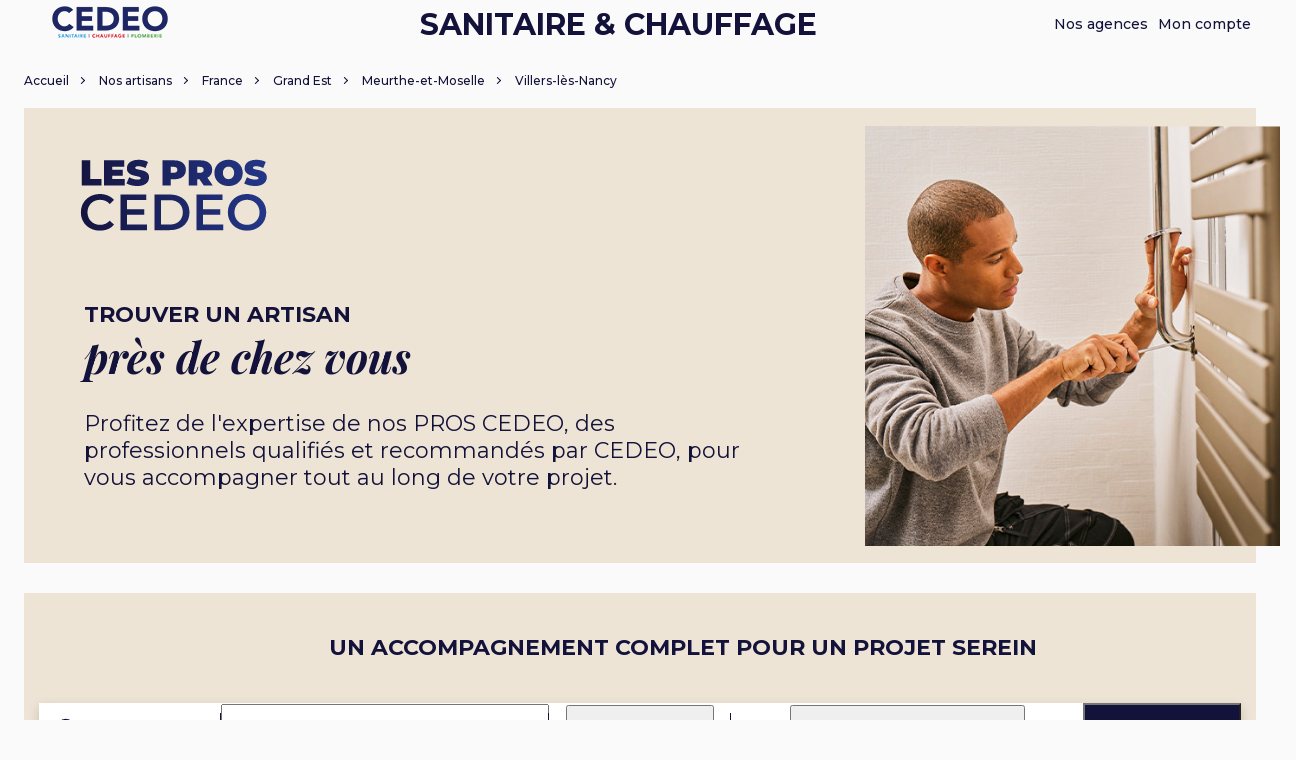

--- FILE ---
content_type: text/html; charset=UTF-8
request_url: https://trouver-artisan.cedeo.fr/grand-est/meurthe-et-moselle/54578/villers-les-nancy
body_size: 8890
content:
<!DOCTYPE html><!--[if lt IE 7]>      <html class="no-js lt-ie9 lt-ie8 lt-ie7"> <![endif]-->
<!--[if IE 7]>         <html class="no-js lt-ie9 lt-ie8"> <![endif]-->
<!--[if gt IE 8]><!-->
<!--[if IE 8]>         <html class="no-js lt-ie9"> <![endif]-->
<!--[if IE 9]>         <html class="no-js lt-ie9"><link rel="stylesheet" href="/sites/242/css/IE.css"><![endif]-->
<html xmlns="http://www.w3.org/1999/xhtml" class="no-js" lang="fr-FR" xml:lang="fr-FR">
    <!--<![endif]-->
    <head>
        <meta name="google-site-verification" content="UtT5R8usI5ueicfxa4lT00uLrk6Ua5IMx3GnWaRLZrA" />        <meta charset="utf-8">
        <meta http-equiv="X-UA-Compatible" content="IE=edge,chrome=1">
        <meta name="language" content="fr-FR">
        <meta name="viewport" content="width=device-width, initial-scale=1">
        
        <meta charset="UTF-8">
<meta name="robots" content="index, follow" >
<meta name="description" content="A la recherche d’un artisan pour la réalisation de votre projet de travaux de salle de bain dans la Villers-lès-Nancy ?" ><title>Artisans Envie de salle de bain : Villers-lès-Nancy</title>
        <link rel="stylesheet" href="https://maxcdn.bootstrapcdn.com/font-awesome/4.7.0/css/font-awesome.min.css">
        <link rel="stylesheet" href="/sites/242/css/style_2022.css">
        
                <link rel="icon" type="image/png" href="/sites/242/img/cedeo_icone.png">
                    <script type="text/javascript" src="https://maps.google.com/maps/api/js?language=fr&libraries=places&key=AIzaSyD1uwnBGUfLcVCiMPRAdh1LtkQ13NuvtTo"></script>
        
        <script type="text/javascript">
            function trackOutboundLink(categorie, action, libelle, url) {
                if (typeof ga !== 'undefined')
                {
                    ga('st.send', 'event', categorie, action, libelle, {'hitCallback':
                        function () {
                            document.location = url;
                        }
                    });
                }
                else
                    document.location = url;
            }
            
                            
            var enseigneId = "242";
            var type = "ville";
            var isMobile = false;
            var latitude = 39.9625;
            var longitude = -83.0061;
            var zoom = 10;
            var maxZoom = 25;
            var markerPositionDisplay = 1;
            var markerPositionUrl = "/sites/242/img/MarkerLocalize.png";
            var markerPositionTitre = "Votre position";
            var markerPositionLargeur = 50;
            var markerPositionHauteur = 50;
            var markerPositionOriginX = 0;
            var markerPositionOriginY = 0;
            var markerPositionAncreX = 25;
            var markerPositionAncreY = 25;
            var markerStoreUrl = "/sites/242/img/MarkerGoogle-g.png";
            var markerStoreTitre = "";
            var markerStoreLargeur = 60;
            var markerStoreHauteur = 60;
            var markerStoreOriginX = 0;
            var markerStoreOriginY = 0;
            var markerStoreAncreX = 23;
            var markerStoreAncreY = 52;
            var itineraireDestination = "";
            var itineraireDestinationNom = "";
            var itineraireDestinationNomGoogle = "";
            var itineraireDestinationNomTo = "";
            var markerItineraireUrlA = '/sites/242/img/marker_depart.png';
            var markerItineraireUrlB = '/sites/242/img/marker_arrivee.png';
            var btnMobileItineraireGoogle = 1;
            var btnMobileItineraireGoogleIcone = '/sites/242/img/icon_googlemap.png';
            var btnMobileItineraireWaze = 1;
            var btnMobileItineraireWazeIcone = '/sites/242/img/icon_waze.png';
            var btnMobileItinerairePlans = 1;
            var btnMobileItinerairePlansIcone = '/sites/242/img/icon_plans.png';
            var paysAutocomplete = "FR";
            var messageAlertErreurItineraire = "";
            var messageAlertErreurGeocoder = "Recherche impossible à cause de :";
            var messageEnvoiItineraireOK = "Mail envoyé avec succès";
            var messageEnvoiItineraireKO = "Echec de l\'envoi du mail";
            var messageEnvoiCoordonneesOK = "Mail envoyé avec succès";
            var messageEnvoiCoordonneesKO = "Echec de l\'envoi du mail";
            var messageInscriptionNewsletterOK = "Merci pour votre inscription";
            var messageInscriptionNewsletterKO = "Erreur survenue lors de l\'inscription";
            
            var gaSL = "SL_GENERAL";
            var gaPageMagasin = "SL_PAGE_STORE";
            var gaActions = "SL_ACTIONS";
            var gaClicItineraire = "CLIC_ITINERAIRE";
            var gaGeolocalisation = "SL_GEOLOCALISATION";
            var gaGeolocalisationHTML5Demande = "GEOLOCALISATION_DEMANDEE";
            var gaGeolocalisationHTML5Acceptee = "GEOLOCALISATION_ACCEPTEE";
            var gaGeolocalisationManuelle = "GEOLOCALISATION_MANUELLE";
            var gaOnglets = "SL_TABS";
            var gaClicCoordonneesEmail = "COORDONNEES_PAR_EMAIL";
            var gaClicCoordonneesSms = "COORDONNEES_PAR_SMS";
            
            var urlHome = "https://trouver-artisan.cedeo.fr/";
            var urlUpdatePosition = "https://trouver-artisan.cedeo.fr/api/update-position/json";
            var urlAutocompleteVille = "https://trouver-artisan.cedeo.fr/api/search/json";
            var urlMagasinsItineraire = "https://trouver-artisan.cedeo.fr/controller/liste-magasins-itineraire/json/controller/esdbvip/region/0/departement/0/code_insee_ville/0/code_pays/fr/slug_region/grand-est/slug_departement/meurthe-et-moselle/code_ville/54578/nom_ville/meurthe-et-moselle";
            var urlSendItineraire = "https://trouver-artisan.cedeo.fr/controller/senditineraire/json/controller/components";
            var urlSendCoordonneesEmail = "https://trouver-artisan.cedeo.fr/controller/sendcoordonnees/json/controller/components";
            var urlSendCoordonneesSms = "https://trouver-artisan.cedeo.fr/controller/send-coordonnees-sms/json/controller/esdbvip";
            var urlInscriptionNewsletter = "https://trouver-artisan.cedeo.fr/controller/registeractu/json/controller/components";
            var urlGetMagasin = "https://trouver-artisan.cedeo.fr/controller/liste-magasins/json/controller/esdbvip/region/0/departement/0/code_insee_ville/0/code_pays/fr/slug_region/grand-est/slug_departement/meurthe-et-moselle/code_ville/54578/nom_ville/meurthe-et-moselle";
        </script>


        <link rel="stylesheet" href="/jquery/css/custom-theme/jquery-ui-1.8.21.custom.css" type="text/css" media="screen">

<script type="text/javascript" src="/jquery/js/jquery-1.7.2.min.js"></script>
<script type="text/javascript" src="/jquery/js/jquery-ui-1.10.4.custom.min.js"></script>
<script type="text/javascript" src="/sites/242/js/jquery-ui-1.10.4.custom.js"></script>
<script type="text/javascript" src="/js/markerwithlabel_packed.js"></script>
<script type="text/javascript" src="/sites/242/js/jquery.bxslider.js"></script>
<script type="text/javascript" src="/sites/242/js/vendor/modernizr-2.6.2-respond-1.1.0.min.js"></script>
<script type="text/javascript" src="/sites/242/js/markerclustererv1.1.js"></script>
<script type="text/javascript" src="/sites/242/js/evoke_script.js"></script>

<script type="text/javascript">
//<!--
$(document).ready(function() {
    
                    $.blockUI.defaults = {
                        message:  "<img src=\"/img/ajax-loader-large.gif\">",
                        css: {
                            padding:        "20px",
                            margin:         0,
                            width:          "30%",
                            top:            "40%",
                            left:           "35%",
                            textAlign:      "center",
                            color:          "#000",
                            border:         "none",
                           /* backgroundColor:"#fff", */
                            cursor:         "wait"
                        },
                        overlayCSS:  {
                            backgroundColor: "#000",
                            opacity:         0.6
                        },
                        fadeIn:  200,
                        fadeOut:  400,
                        timeout: 0,
                        showOverlay: true
                    };
                
});
//-->

</script><script type="text/javascript" src="/jquery/js/jquery.blockUI.js?v2018.10.10"></script>
<!--[if lt IE 9]> <script type="text/javascript" src="/js/html5.js"></script><![endif]-->
<script type="text/javascript">
    //<!--
    latitude = 48.6731;
    longitude = 6.15472;
    zoom = 11;
    var marqueurs = [];
    var infoMagasins = [];
    var infoOpened;

    function addMagasinsOnMap(boundsUser)
    {
        clearMarkers();
        bounds = new google.maps.LatLngBounds();
        if(boundsUser)
            bounds.extend(latLng);
        for(var i = 0; i < infoMagasins.length; i++)
        {
            var infoMagasin = infoMagasins[i];
            var point = new google.maps.LatLng(infoMagasin.latitude, infoMagasin.longitude);
                            // tous les marqueurs dans bounds
                bounds.extend(point);
            
            // Version MarkerWithLabel
            marqueurs[i] = new MarkerWithLabel({
                position: point,
                map: carte,
                labelContent: i+1,
                labelAnchor: new google.maps.Point(0, 0),
                labelClass: "NumMarkerGoogleMap", // the CSS class for the label
                labelInBackground: false,
                title: infoMagasin.title,
                icon: " "
            });
            // Fin Version MarkerWithLabel
            
           markers.push(marqueurs[i]);          // Pour le cluster, construction de markers[]
           
            google.maps.event.addListener(marqueurs[i], 'click', (function (event, i) {
                return function () {

                    if(typeof window.infoOpened !== 'undefined')
                        infoOpened.close();

                        // On remplit l'infobox
                        var content = $("#infobox").clone();
                        content.find("#infoboxBrand").text(infoMagasins[i].title);
                        content.find("#infoboxNom").text(infoMagasins[i].groupement);
                        content.find("#infoboxAdresse1").text(infoMagasins[i].adresse1);
                        content.find(".infoboxTitle").addClass(infoMagasins[i].brand);

                        if(infoMagasins[i].adresse2 !== null)
                        {
                            content.find("#infoboxAdresse2").text(infoMagasins[i].adresse2);
                            content.find("#infoboxAdresse2").show();
                        }
                        else {
                            content.find("#infoboxAdresse2").hide();
                        }
                        content.find("#infoboxCodePostal").text(infoMagasins[i].codePostal);
                        content.find("#infoboxVille").text(infoMagasins[i].ville);

                        content.find("#infoboxURL").html("Je découvre").attr("href", infoMagasins[i].url).attr("title", infoMagasins[i].brand + " - " + infoMagasins[i].title);



                        infoOpened = new google.maps.InfoWindow({
                            content: content[0],
                            maxWidth: 360
                        });

                        infoOpened.open(carte,this);

                        //Add class selected on list

                        //remove all active classes
                        $('.ItemMagasin').each(function() {
                            $(this).removeClass('selected');
                        });
                        const markerList = i+1;
                        $('.Marker[rel="' + markerList + '"]').parent().parent().addClass('selected');
                    //carte.setCenter(this.position);
                }
            })(null, i));
            
        }

        //Affiche l'infobox au clic sur le marker de liste magasins                                    
        $('.Marker').unbind('click').bind('click', function(){

            var markerRel = $(this).attr('rel');
            google.maps.event.trigger(marqueurs[markerRel-1], 'click');

            //remove all active classes and add class active onthis one
            $('.ItemMagasin').each(function() {
                $(this).removeClass('selected');
            });
            $(this).parent().parent().addClass('selected');
        });
        
        // Décentrage de la carte sur les entries
        if( infoMagasins.length > 1 )
        {
            carte.fitBounds(bounds);

            // Lancement du cluster avec le tableau markers
             var notext = [{url: "/sites/242/img/MarkerGoogle-group.png", width: 37, height: 49, anchor: [0, 0], textColor: "#FFFFFF", textSize: "25", fontFamily: "HelveticaN"}];
             var mcOptions = {minimumClusterSize: "3" , styles: notext};
             markerClusterer = new MarkerClusterer(carte, markers, mcOptions);
        }
        if( infoMagasins.length == 1 && boundsUser )
        {
            var zoom = carte.getZoom();
            carte.fitBounds(bounds);
            carte.setZoom(zoom);

            // Lancement du cluster avec le tableau markers
            var notext = [{url: "/sites/242/img/MarkerGoogle-group.png", width: 37, height: 49, anchor: [0, 0], textColor: "#FFFFFF", textSize: "25", fontFamily: "HelveticaN"}];
            var mcOptions = {minimumClusterSize: "3" , styles: notext};
            markerClusterer = new MarkerClusterer(carte, markers, mcOptions);
        }
    }
    //-->
</script>
<script type="text/javascript">
    //<!--


function getMagasins()
{

$('#Content_Annuaire').addClass('loading');
$('#Filter_Location').addClass('loading');
const catchmentArea = $(".range-container").attr('data-value');
$.post(urlGetMagasin,
{
perpage: 50,
distance: catchmentArea,
maxitems: 50,
filtres: filtres
},
function(data) {
$('#List_Store').html(data);
addMagasinsOnMap(true);
var nb = $('#HiddenNumber').html();
if (nb >= 1)
{
$('#LabelNumber').html("(" + nb + " magasins)");
$('#Label_Store_List .plural').show();
$('#Label_Store_List .single').hide();
$('#Label_Store_List .none').hide();
}
else
{
$('#LabelNumber').empty();
$('#Label_Store_List .plural').hide();
$('#Label_Store_List .single').show();
$('#Label_Store_List .none').hide();
$('#List_Store') .html("<p class='no-results'>Il n'y a pas d'artisans à proximité correspondant à vos critères.</p>");
}

$('#Content_Annuaire').removeClass('loading');
$('#Filter_Location').removeClass('loading');

getAllDistance(latLng,0);
});
addCheckboxesListeners();
}
    //-->
</script>    
        <script type="text/javascript" src="/sites/242/js/edsdb/responsive.js"></script>
        <script type="text/javascript" src="/sites/242/js/edsdb/jquery.colorbox-min.js"></script>
<!--        <script type="text/javascript" src="https://www.enviedesalledebain.fr/esdb_dynamic/dynamic.js"></script>-->

        <link rel="stylesheet" href="/sites/242/js/edsdb/colorbox_style.css">
    </head>


    
    <body class="page">

        
<!-- Google Tag Manager ST (noscript) -->
 <noscript><iframe src="https://www.googletagmanager.com/ns.html?id="
 height="0" width="0" style="display:none;visibility:hidden"></iframe></noscript>
 <!-- End Google Tag Manager ST (noscript) -->        <div id="playground" class="sb-site-container">
                            <div id="header_cedeo">
   <a href="https://www.cedeo.fr/" class="header-logo"><img src="https://www.cedeo.fr/sites/default/files/logo/logo_cedeo_0.png" width="163" height="44" alt="Cedeo"></a>

    <div id="header_cedeo_titre">
        Sanitaire &amp; Chauffage
    </div>
    <div class="header_cedeo_links hidden-sm hidden-xs">
        <a href="https://www.cedeo.fr/nos-agences" class="agences">Nos agences</a>
        <a href="https://www.cedeo.fr/connexion" class="compte">Mon compte</a>
    </div>
</div>            
            <div class="content-wrap wrapper">
                <div id="Center">
                    <div id="Content">
                        <div id="Page" class="col left">
            <!-- STORE LOCATORE EVOKE -->
            <div id="Store_Locator_Evoke" class="HomePage Autocomplete_Google">

                <div class="BlocFullWidth FullWidthLocation">
                                            <div id="Breadcrumbs">
                            <div class="BreadcrumbsContent" itemprop="breadcrumb" itemscope itemtype="https://schema.org/BreadcrumbList">

            <div class="BreadcrumbsItem"  itemprop="breadcrumb" itemscope itemtype="https://schema.org/BreadcrumbList"  >
            <a itemprop="url" href="https://www.cedeo.fr/trouver-un-pro-cedeo" onclick="trackOutboundLink('Store Locator', 'SL_BREADCRUMB', 'LIEN_ACCUEIL', 'https://www.cedeo.fr/trouver-un-pro-cedeo');
                    return false;">
                <span itemprop="title">Accueil</span>
            </a>
        </div>
            <div class="BreadcrumbsItem"  itemprop="breadcrumb" itemscope itemtype="https://schema.org/BreadcrumbList"  >
            <a itemprop="url" href="https://trouver-artisan.cedeo.fr/" onclick="trackOutboundLink('Store Locator', 'SL_BREADCRUMB', 'LIEN_HOME', 'https://trouver-artisan.cedeo.fr/');
                    return false;" title="Trouver un artisan professionnel près de chez vous - Envie de salle de bain">
                <span itemprop="title">Nos artisans</span>
            </a>
        </div>
            <div class="BreadcrumbsItem"  itemprop="breadcrumb" itemscope itemtype="https://schema.org/BreadcrumbList"  >
            <a itemprop="url" href="https://trouver-artisan.cedeo.fr/fr" onclick="trackOutboundLink('Store Locator', 'SL_BREADCRUMB', 'LIEN_PAYS', 'https://trouver-artisan.cedeo.fr/fr');
                    return false;" title="Artisans Envie de salle de bain : France">
                <span itemprop="title">France</span>
            </a>
        </div>
            <div class="BreadcrumbsItem"  itemprop="breadcrumb" itemscope itemtype="https://schema.org/BreadcrumbList"  >
            <a itemprop="url" href="https://trouver-artisan.cedeo.fr/grand-est" onclick="trackOutboundLink('Store Locator', 'SL_BREADCRUMB', 'LIEN_REGION', 'https://trouver-artisan.cedeo.fr/grand-est');
                    return false;" title="Artisans Envie de salle de bain : Grand Est">
                <span itemprop="title">Grand Est</span>
            </a>
        </div>
            <div class="BreadcrumbsItem"  itemprop="breadcrumb" itemscope itemtype="https://schema.org/BreadcrumbList"  >
            <a itemprop="url" href="https://trouver-artisan.cedeo.fr/grand-est/meurthe-et-moselle" onclick="trackOutboundLink('Store Locator', 'SL_BREADCRUMB', 'LIEN_DEPARTEMENT', 'https://trouver-artisan.cedeo.fr/grand-est/meurthe-et-moselle');
                    return false;" title="Artisans Envie de salle de bain : Meurthe-et-Moselle">
                <span itemprop="title">Meurthe-et-Moselle</span>
            </a>
        </div>
            <div class="BreadcrumbsItem"  itemprop="breadcrumb" itemscope itemtype="https://schema.org/BreadcrumbList" id="LastItem" >
            <a itemprop="url" href="https://trouver-artisan.cedeo.fr/grand-est/meurthe-et-moselle/54578/villers-les-nancy" onclick="trackOutboundLink('Store Locator', 'SL_BREADCRUMB', 'LIEN_VILLE', 'https://trouver-artisan.cedeo.fr/grand-est/meurthe-et-moselle/54578/villers-les-nancy');
                    return false;" title="Artisans Envie de salle de bain : Villers-lès-Nancy">
                <span itemprop="title">Villers-lès-Nancy</span>
            </a>
        </div>
    </div>                                                    </div>
                    
                                            <div id="Location">
                            <div class="main-header">
    <div class="header-content">
        <img class="header-logo" src="https://trouver-artisan.cedeo.fr/sites/242/img/logo_pro_cedeo.svg" alt="Les PROS CEDEO" />
        <p class="header-title h2">Trouver un artisan <br /><span>près de chez vous</span></p>
        <p>
            Profitez de l'expertise de nos PROS&nbsp;CEDEO,
            des professionnels qualifiés et recommandés par CEDEO,
            pour vous accompagner tout au long de votre projet.
        </p>
    </div>
    <figure class="header-visual">
        <img class="" src="https://trouver-artisan.cedeo.fr/sites/242/img/cedeo_main_visual.jpg" alt="" />
    </figure>
</div>
<div class="BlocLocation main-filters">
    <p class="h2">
        <img src="https://trouver-artisan.cedeo.fr/sites/242/img/icons/title_cedeo.svg" alt="">
        Un accompagnement complet pour un projet serein
    </p>

    <div class="filters-container">
        <form accept-charset="utf-8" id="form_adresse_annuaire">
            <div id="Btn_Affiner" class="geoloc-container">
                <div class="Button" >
                    <img src="https://trouver-artisan.cedeo.fr/sites/242/img/icons/pin_cedeo.svg" alt="">
                    Me localiser                </div>
            </div>

            <div class="search-input-container">
                <input type="text" id="lieu" placeholder="Entrez une ville, un code postal, une adresse…" class="c-field-text" autocomplete="off">
            </div>

            <div class="range-container" data-value="50">
                <button class="SingleFilter" type="button">
                    Dans un rayon de
                    <img class="arrow-down" src="https://trouver-artisan.cedeo.fr/sites/242/img/icons/caret_down.svg" alt="" />
                </button>

                <div class="range-submenu submenu">
                    <p>en km</p>
                    <input type="range" min="0" max="4" step="1" value="4" oninput="updateRange(this.value)">
                    <div class="range-value">
                        <span>0</span>
                        <span>5</span>
                        <span>10</span>
                        <span>20</span>
                        <span>+20</span>
                    </div>
                </div>
            </div>
            <div class="specialties">
                                    
<button id="FilterButton" class="SingleFilter" type="button" >
    Je filtre par spécialité et label <span>(0)</span>
    <img class="arrow-down" src="https://trouver-artisan.cedeo.fr/sites/242/img/icons/caret_down.svg" alt=""/>
</button>
<div class="specialties__container submenu">
    <br>
    <div class="specialty__container">
        Les spécialités
    </div>
    <div class="specialty__container">
        <input type="checkbox" class="CheckBoxFilter" id="sdb" data-article="article-artisan">
        <label for="sdb">Salle de bain</label>
    </div>
    <div class="specialty__container">
        <input type="checkbox" class="CheckBoxFilter" id="Plombier" data-article="article-plombier">
        <label for="Plombier">Plomberie</label>
    </div>
    <div class="specialty__container">
        <input type="checkbox" class="CheckBoxFilter" id="Chauffagiste" data-article="article-clim">
        <label for="Chauffagiste">Chauffage-Climatisation</label>
    </div>
    <div class="specialty__container">
        <input type="checkbox" class="CheckBoxFilter" id="revetement" data-article="article-revetement">
        <label for="revetement">Revêtement</label>
    </div>
    <br>
    <div class="specialty__container">
        Les labels
    </div>
    <div class="specialty__container">
        <input type="checkbox" class="CheckBoxFilter" id="Accessibilite" data-article="article-accessibilite">
        <label for="Accessibilite">Accessibilité</label>
    </div>
    <div class="specialty__container">
        <input type="checkbox" class="CheckBoxFilter" id="Renovation" data-article="article-renovation">
        <label for="Renovation">Aides à la rénovation</label>
    </div>
    <div class="specialty__container">
        <input type="checkbox" class="CheckBoxFilter" id="PAC" data-article="article-pac">
        <label for="PAC">Mise en service PAC</label>
    </div>
    <div class="specialty__container">
        <input type="checkbox" class="CheckBoxFilter" id="Professionnel" data-article="article-professionnel">
        <label for="Professionnel">Professionnels du gaz</label>
    </div>
</div>                            </div>
            <div class="BlocInput">
                <button class="SubmitLocation" type="submit" value="Je trouve" id="simple_submit">Je trouve</button>
            </div>
        </form>
    </div>
</div>

<script>
    
</script>
                        </div>
                                    </div>
                <div class="Wrapper">
                    <!-- debut -->

<div class="ContentHomePage BlocContent" id="Content_Annuaire">
    <div class="overlay-loading"></div>

    
    

    <div class="main-title__container">
        <h1 class="TitleContentHomePage TitleUpper" id="Label_Store_List" data-adresse="Villers-lès-Nancy">
            <span class="plural" style="display:none;"><span>Vos artisans</span> à proximité de Villers-lès-Nancy</span>
            <span class="single" ><span>Votre artisan</span> à proximité de Villers-lès-Nancy</span>
            <span id="LabelNumber"></span>
        </h1>
    </div>

<div class="list-and-map__container">
    <div class="list-and-map__navigation">
        <button class="toggle-article">
            <img src="https://trouver-artisan.cedeo.fr/sites/242/img/icons/menu_cedeo.svg"
                 alt="" class="switch-view__button--list switch-view__button--off">
            <img src="https://trouver-artisan.cedeo.fr/sites/242/img/icons/menu_cedeo_on.svg"
                 alt="" class="switch-view__button--list switch-view__button--on">
            Liste
        </button>
        <button class="toggle-article active">
            <img src="https://trouver-artisan.cedeo.fr/sites/242/img/icons/map_cedeo.svg"
                 alt="" class="switch-view__button--map switch-view__button--off">
            <img src="https://trouver-artisan.cedeo.fr/sites/242/img/icons/map_cedeo_on.svg"
                 alt="" class="switch-view__button--map switch-view__button--on">
            Carte
        </button>
    </div>


    <div class="list-stores__container switch-panel list-container">
        <div id="List_Store">
            

            
                <!-- PAS DE MAGASINS -->

                                    <ul id="holder" class="StoreListSlider">
                    <li class="ItemMagasin centrerMapGalerie">
                <div class="ItemContent">
                    <div class="Information">
                        <h3 class="TitleItemMagasin">
                            <span class="Brand" itemprop="name" ></span>
                            <span class="City" itemprop="potentialAction" ></span>
                        </h3>
                        <p class="StoreDistance">
                            à 3,1 km
                        </p>
                    </div>
                </div>
                <div class="ButtonList">
                    <a class="Button ButtonFull ButtonPrimary" href="https://trouver-artisan.cedeo.fr/grand-est/meurthe-et-moselle/54395/nancy" title="Nancy">

                        <span class="Name">Nancy</span>
                        <i class="fa fa-chevron-right"></i>
                    </a>
                </div>
            </li>
                    <li class="ItemMagasin centrerMapGalerie">
                <div class="ItemContent">
                    <div class="Information">
                        <h3 class="TitleItemMagasin">
                            <span class="Brand" itemprop="name" ></span>
                            <span class="City" itemprop="potentialAction" ></span>
                        </h3>
                        <p class="StoreDistance">
                            à 43 km
                        </p>
                    </div>
                </div>
                <div class="ButtonList">
                    <a class="Button ButtonFull ButtonPrimary" href="https://trouver-artisan.cedeo.fr/grand-est/moselle/57447/marly" title="Marly">

                        <span class="Name">Marly</span>
                        <i class="fa fa-chevron-right"></i>
                    </a>
                </div>
            </li>
                    <li class="ItemMagasin centrerMapGalerie">
                <div class="ItemContent">
                    <div class="Information">
                        <h3 class="TitleItemMagasin">
                            <span class="Brand" itemprop="name" ></span>
                            <span class="City" itemprop="potentialAction" ></span>
                        </h3>
                        <p class="StoreDistance">
                            à 45 km
                        </p>
                    </div>
                </div>
                <div class="ButtonList">
                    <a class="Button ButtonFull ButtonPrimary" href="https://trouver-artisan.cedeo.fr/grand-est/moselle/57032/ars-sur-moselle" title="Ars-sur-Moselle">

                        <span class="Name">Ars-sur-Moselle</span>
                        <i class="fa fa-chevron-right"></i>
                    </a>
                </div>
            </li>
            </ul>
<script type="text/javascript">
    infoMagasins = [];
    addMagasinsOnMap(false);
</script>                <script>
                    // Events Zone de Chalandise, pas de magasin, sur page Pays, Région, Département, Ville
                    if (typeof ga !== 'undefined') ga('st.send', 'event', 'SL_GENERAL', 'SL_ZONE_CHALANDISE', 'ville', {'nonInteraction': 1});
                </script>
            
                <script type="text/javascript">
                    if (!$("#main").hasClass("noresult"))
                        $("#main").addClass("noresult");
                </script>
                `
            
            
        </div>

    </div>
</div>
    <div id="GoogleMap" class="MapHomePage switch-panel map-container active">
        <div id="map" class="MapCanvas">
                    </div>
        <div id="infobox" style="display: none;">
            <h3 class="infoboxTitle">
                <div id="infoboxBrand"></div>
                <div id="infoboxNom"></div>
            </h3>
            <p class="infoboxAddress">
                <span id="infoboxAdresse1"></span>
                <span id="infoboxAdresse2"></span>
                <br/>
                <span id="infoboxCodePostal"></span>
                <span id="infoboxVille"></span>
            </p>
            <a href="#" id="infoboxURL" class="url"></a>

        </div>
    </div>

</div>

<section class="articles__container">
    <article class="article__container article-artisan active">
        <h2 class="article__heading">
            <button class="toggle-article">
                Un artisan adapté à votre projet de salle de bain
                <img src="https://trouver-artisan.cedeo.fr/sites/242/img/icons/caret_down.svg"
                     alt="" class="arrow-down">
            </button>
        </h2>
        <div class="article__content" style="display: block;">
            <p>Vous souhaitez créer, refaire à neuf ou rénover votre salle de bain ? Votre artisan vous écoute et vous
                propose, en lien nos conseillers en showroom, les meilleurs styles et solutions pour une salle de bain
                tendance, fonctionnelle et unique.<br/>
                D’une simple installation de salle de bain à un accompagnement complet pour réaliser pour vous, votre
                rêve de salle de bain, les PROS CEDEO s’adaptent à vos besoins : une salle de bain sous pente, une
                petite salle de bain, une salle de bain familiale, une salle de bain seniors, une salle de bain PMR ou
                encore un projet de rénovation énergétique.</p>
        </div>
    </article>
    <article class="article__container article-plombier">
        <h2 class="article__heading">
            <button class="toggle-article">
                Le meilleur artisan plombier pour votre projet
                <img src="https://trouver-artisan.cedeo.fr/sites/242/img/icons/caret_down.svg"
                     alt="" class="arrow-down">
            </button>
        </h2>
        <div class="article__content">
            <p>Vous souhaitez réaliser des travaux de plomberie ou d’installation ? Nos spécialistes des installations
                sanitaires sont à votre disposition pour vous accompagner, vous conseiller et vous éviter les mauvaises
                surprises.
                <br/>
                Après vous avoir partagé son devis sous x jours, votre plombier vous aide dans le choix de vos appareils
                sanitaires, le mise en place de la tuyauterie ou encore l’inspection du fonctionnement de vos
                équipements, pour vous assurer un projet serein et en toute sécurité.
            </p>
        </div>
    </article>
    <article class="article__container article-plombier">
        <h2 class="article__heading">
            <button class="toggle-article">
                Un dépannage de plomberie en urgence ?
                <img src="https://trouver-artisan.cedeo.fr/sites/242/img/icons/caret_down.svg"
                     alt="" class="arrow-down">
            </button>
        </h2>
        <div class="article__content">
            <p>Votre plombier expert vous propose ses services et les meilleurs prix pour tous vos dépannages d’urgence.
                Pour éviter d’autres surprises, votre artisan commence par la recherche de fuite d’eau ou la source de
                l’incident, ainsi que le débouchage des canalisations ou le changement de vos réseaux de plomberie.</p>
        </div>
    </article>
    <article class="article__container article-clim">
        <h2 class="article__heading">
            <button class="toggle-article">
                Un spécialiste en chauffage pour votre installation et dépannage
                <img src="https://trouver-artisan.cedeo.fr/sites/242/img/icons/caret_down.svg"
                     alt="" class="arrow-down">
            </button>
        </h2>
        <div class="article__content">
            <p>Vous souhaitez l’installation, le dépannage ou le remplacement de votre technique de chauffage ? Votre
                artisan chauffagiste intervient sur tous les systèmes de chauffage pour vous assurer du confort au
                quotidien ; chaudière à condensation, pompe à chaleur ou encore chauffage au gaz, au fioul, au bois, à
                l’électrique ou solaire. Soyez assuré d’une pose parfaite grâce à nos experts, qui interviendront à
                votre domicile, dans le respect de votre salle de bain. </p>
        </div>
    </article>
    <article class="article__container article-clim">
        <h2 class="article__heading">
            <button class="toggle-article">
                Un professionnel pour installer ou une mise en service d’une climatisation
                <img src="https://trouver-artisan.cedeo.fr/sites/242/img/icons/caret_down.svg"
                     alt="" class="arrow-down">
            </button>
        </h2>
        <div class="article__content">
            <p>Vous souhaitez équiper votre salle de bain d’un climatiseur ? Nos artisans et installateurs de
                climatisation sauront vous aiguiller dans le choix de votre appareil (monobloc, split ou réversible) et
                les installer dans les règles de l’art directement chez vous.<br/>
                Nos experts sont aussi disponibles pour le dépannage et l’entretien de vos systèmes de climatisation,
                afin de vous assurer sérénité à toute occasion.
            </p>
        </div>
    </article>
    <article class="article__container article-revetement">
        <h2 class="article__heading">
            <button class="toggle-article">
                Votre spécialiste en revêtement
                <img src="https://trouver-artisan.cedeo.fr/sites/242/img/icons/caret_down.svg"
                     alt="" class="arrow-down">
            </button>
        </h2>
        <div class="article__content">
            <p>
                Vous souhaitez transformer vos espaces grâce à la pose d’un revêtement de sol, de panneaux muraux ou de
                panneaux d’habillage ?<br/>
                Nous avons pour vous, le bon artisan pour la pose de carrelage et autres matériaux : moquette, sols
                souples, vinyles, textiles ou durs, parquets flottants, stratifiés, béton ciré et brut.<br/>
                Nos artisans sauront vous conseiller pour votre salle de bain, pour le sol de vos chambres ou le bon
                revêtement pour donner du caractère à votre salon.
            </p>
        </div>
    </article>
</section>
<!-- fin -->




<script>
    // HIT de NAVIGATION
    if (typeof ga !== 'undefined') {
        ga('st.send', 'event', 'NAVIGATION', 'PAGE_VILLE', 'villers-les-nancy', {'nonInteraction': 1});
    }

    $('.toggle-article').each(function () {
        $(this).on('click', function (e) {
            $(this).parent().parent().toggleClass('active');
            $(this).parent().parent().children('.article__content').slideToggle(250);
        })
    });

    $('.toggle-panel').each(function() {
        $(this).on('click', function(e){
            if (!$(this).hasClass('active')) {
                const panel = $(this).attr('data-switch');
                $(this).addClass('active');
                //switch active on button
                if (panel === 'list-container') {
                    $('.toggle-panel[data-switch="map-container"]').removeClass('active');
                    $('.switch-panel.list-container').fadeIn().addClass('active');
                    $('.switch-panel.map-container').fadeOut().removeClass('active');

                    storeListSlider();
                } else {

                    $('.toggle-panel[data-switch="list-container"]').removeClass('active');
                    $('.switch-panel.map-container').fadeIn().addClass('active');
                    $('.switch-panel.list-container').fadeOut().removeClass('active');
                }

            }

        });
    })
</script>
                </div>
            </div>
            <div id="footer" class="pure-u-1 footer">
    <ul class="liens pure-u">
        <li class="pure-u"><a href="https://www.cedeo.fr/cgv-point-de-vente">CGV points de vente</a></li>
        <li class="pure-u"><a href="https://www.cedeo.fr/cgv-e-commerce">CGV e-commerce</a></li>
        <li class="pure-u"><a href="https://www.cedeo.fr/mentions-legales-cgu-et-donnees-personnelles">Mentions légales, CGU et données personnelles</a></li>
        <li class="pure-u"><a href="https://www.cedeo.fr/vos-donnees-et-vos-droits">Vos données et vos droits</a></li>
        <li class="pure-u"><a href="https://www.cedeo.fr">© CEDEO 2026, Tous droits réservés</a></li>
    </ul>
</div>            </body>
</html>


--- FILE ---
content_type: text/css
request_url: https://trouver-artisan.cedeo.fr/sites/242/css/style_2022.css
body_size: 4872
content:
@import"https://fonts.googleapis.com/css2?family=Montserrat:ital,wght@0,400;0,500;0,700;0,800;1,700&family=Playfair+Display:ital,wght@1,700&display=swap";*:where(:not(html,iframe,canvas,img,svg,video):not(svg *,symbol *)){all:unset;display:revert}*,*::before,*::after{box-sizing:border-box}a,button{cursor:revert}ol,ul,menu{list-style:none}img{max-width:100%}table{border-collapse:collapse}textarea{white-space:revert}meter{-webkit-appearance:revert;appearance:revert}::placeholder{color:unset}:where([hidden]){display:none}:where([contenteditable]){-moz-user-modify:read-write;-webkit-user-modify:read-write;overflow-wrap:break-word;-webkit-line-break:after-white-space}:where([draggable=true]){-webkit-user-drag:element}html,body{font-size:17.5px}body{background-color:#fafafa;font-family:"Montserrat",Arial,Helvetica,sans-serif;font-weight:400;color:#13123a;margin:0}h1 span,h2 span,h3 span,h4 span,.h1 span,.h2 span,.h3 span,.h4 span{font-family:"Playfair Display",Times,serif;font-weight:700;font-style:italic}h2,.h2{font-size:22px;line-height:42px;font-weight:700;text-transform:uppercase}h2 span,.h2 span{text-transform:none;font-size:42px}.wrapper{width:calc(100% - 48px);max-width:1480px;margin:0 auto}#Breadcrumbs{display:flex;justify-content:space-between;margin-bottom:20px}#Breadcrumbs .BreadcrumbsContent{flex-grow:1;display:flex;font-size:12px;align-items:center}@media screen and (max-width: 990px){#Breadcrumbs .BreadcrumbsContent{display:none}}#Breadcrumbs .BreadcrumbsItem{position:relative;padding:5px 15px 0}#Breadcrumbs .BreadcrumbsItem:first-child{padding-left:0}#Breadcrumbs .BreadcrumbsItem:not(:first-child)::before{content:"";position:absolute;left:-5px;bottom:5px;border:solid #13123a;border-width:0 1px 1px 0;display:inline-block;padding:2px;transform:rotate(-45deg)}#Breadcrumbs .BreadcrumbsItem a{text-decoration:none;color:#13123a;font-weight:500}@media screen and (max-width: 990px){#Breadcrumbs .Return{flex-grow:1}}.btn{padding:15px 60px;text-align:center;font-weight:700;background:#13123a;color:#fff;text-decoration:none;text-transform:uppercase;font-size:1rem;display:block}#header_cedeo{max-width:1480px;margin:0 auto 20px;display:flex;justify-content:space-between;align-items:center;width:calc(100% - 48px)}@media screen and (max-width: 1200px){#header_cedeo{flex-direction:column}#header_cedeo .header-logo{margin:15px auto}}#header_cedeo_titre{font-size:30px;font-weight:700;text-transform:uppercase}.header_cedeo_links{display:flex}@media screen and (max-width: 1200px){.header_cedeo_links{display:none}}.header_cedeo_links a{margin:5px;font-weight:500;font-size:14px;color:#13123a;text-decoration:none}#footer{background-color:#13123a}#footer .liens{max-width:1480px;margin:0 auto;display:flex;justify-content:space-between;align-items:center;padding:20px}@media screen and (max-width: 1200px){#footer .liens{flex-direction:column}}#footer .liens a{margin:5px;font-weight:500;font-size:14px;color:#fff;text-decoration:none;transition:opacity .2s ease-in-out}#footer .liens a:hover{opacity:.8}#Location{position:relative;z-index:20}.main-header{background-color:#eee4d5;display:flex;justify-content:stretch;margin-bottom:30px}.main-header .header-content{flex-basis:65%;flex-grow:1;flex-shrink:0}.main-header .header-visual{flex-basis:35%;flex-grow:1;flex-shrink:0}.main-header .header-content{padding:50px 50px 50px 60px}.main-header .header-content .header-logo{max-width:220px;height:auto;margin:-20px 0 20px -20px}.main-header .header-content p.header-title{margin-bottom:20px;font-weight:700}.main-header .header-content p{font-size:22px;font-weight:400}.main-header .header-visual img{object-fit:cover;height:100%;width:100%}@media screen and (max-width: 990px){.main-header{flex-direction:column}.main-header .header-content{padding:25px 25px 25px 30px}.main-header .header-content p.header-title{margin-top:-20px;margin-bottom:0}.main-header .header-content p:not(.header-title){display:none}.main-header .header-visual{display:none}}.main-filters{background-color:#eee4d5;padding-bottom:20px}.main-filters .h2{text-align:center;display:flex;align-items:center;justify-content:center;margin-bottom:20px;padding:20px 20px 0;line-height:1.2em}.main-filters .h2 img{max-width:70px;height:auto;display:inline-block;margin-right:15px}@media screen and (max-width: 990px){.main-filters .h2{font-size:18px;text-align:left}.main-filters .h2 img{max-width:50px}}.filters-container{margin:0 15px}.filters-container #form_adresse_annuaire{display:grid;grid-template-columns:15fr 27fr 15fr 29fr 13fr;grid-template-rows:1fr;grid-template-areas:"geoloc input range specialty submit";text-transform:uppercase;font-weight:700;font-size:.9rem;background:#fff;box-shadow:0 4px 10px rgba(0,0,0,.16)}.filters-container #form_adresse_annuaire>*{position:relative;display:flex;align-items:center;justify-content:center}.filters-container #form_adresse_annuaire>*.active{margin-left:-1px}.filters-container #form_adresse_annuaire>:not(:last-child):not(.specialties):not(.active)::after{display:block;position:absolute;width:1px;height:calc(100% - 20px);top:10px;right:0;background-color:#13123a;content:""}@media screen and (min-width: 991px)and (max-width: 1200px){.filters-container #form_adresse_annuaire{font-size:11px}.filters-container #form_adresse_annuaire .arrow-down{max-width:15px;margin-left:5px}}@media screen and (max-width: 990px){.filters-container #form_adresse_annuaire{background:rgba(0,0,0,0);box-shadow:0 0 0 rgba(0,0,0,0);grid-template-columns:1fr 2fr;grid-template-rows:1fr 1fr 1fr 1.5fr;grid-row-gap:10px;grid-template-areas:"geoloc input" "range range" "specialty specialty" "submit submit"}.filters-container #form_adresse_annuaire>:not(:first-child):not(.specialties):not(.active)::after{display:none}.filters-container #form_adresse_annuaire .geoloc-container,.filters-container #form_adresse_annuaire .search-input-container,.filters-container #form_adresse_annuaire .range-container,.filters-container #form_adresse_annuaire .specialties{background:#fff;box-shadow:0 4px 10px rgba(0,0,0,.16)}.filters-container #form_adresse_annuaire .range-container.active,.filters-container #form_adresse_annuaire .specialties.active{background-color:#e0c7aa;z-index:20}.filters-container #form_adresse_annuaire .range-container .submenu,.filters-container #form_adresse_annuaire .specialties .submenu{width:100%}}.filters-container .geoloc-container{grid-area:geoloc}.filters-container .search-input-container{grid-area:input}.filters-container .range-container{grid-area:range}.filters-container .specialties{grid-area:specialty}.filters-container .BlocInput{grid-area:submit}.geoloc-container .Button{display:flex;justify-content:center;align-items:center;cursor:pointer;width:100%;height:100%;padding:15px 10px}.geoloc-container img{max-width:20px;margin-right:5px}.search-input-container #lieu{font-size:15px;font-weight:400;text-transform:none;width:100%;padding:15px 10px}.arrow-down{max-width:18px}.range-container{transition:background-color .3s ease-in}.range-container button{cursor:pointer;padding:15px 10px}.range-container button img{transition:transform .35s ease-in-out}@media screen and (-webkit-min-device-pixel-ratio: 0){.range-container input[type=range]{width:300px;-webkit-appearance:none;position:relative}}@media screen and (-webkit-min-device-pixel-ratio: 0)and (max-width: 990px){.range-container input[type=range]{width:100%}}@media screen and (-webkit-min-device-pixel-ratio: 0){.range-container input[type=range]::-webkit-slider-runnable-track{height:7px;-webkit-appearance:none;background-color:#eee1d0;border-radius:10px}.range-container input[type=range]::-webkit-slider-thumb{width:17px;-webkit-appearance:none;height:17px;border-radius:50%;cursor:pointer;background:#13123a;border:2px solid #fff;margin-top:-5px}.range-container input[type=range]{--min: 0;--max: 4;--range: calc(var(--max) - var(--min));--ratio: calc((var(--value) - var(--min)) / var(--range));--sx: calc(0.5 * 17px + var(--ratio) * (100% - 17px))}.range-container input[type=range]::-webkit-slider-runnable-track{background:linear-gradient(#13123a, #13123a) 0/var(--sx) 100% no-repeat,#efefef}}.range-container input[type=range]{width:300px}@media screen and (max-width: 990px){.range-container input[type=range]{width:100%}}.range-container input[type=range]::-moz-range-progress{background-color:#13123a;height:7px;border-radius:10px}.range-container input[type=range]::-moz-range-track{background-color:#eee1d0;height:7px;border-radius:10px}.range-container input[type=range]::-moz-range-thumb{width:17px;height:17px;background:#13123a;border:2px solid #fff;border-radius:50%;cursor:pointer}.range-container .range-value{width:304px;display:flex;font-weight:700;justify-content:space-between}.range-container .range-value span:nth-child(2),.range-container .range-value span:nth-child(3){padding-left:16px}@media screen and (max-width: 990px){.range-container .range-value{width:100%}}.range-container .range-submenu{border-radius:0 0 20px 20px;position:absolute;display:none;top:100%;background:#e0c7aa;padding:20px;left:0;min-width:100%}.range-container .range-submenu p{text-transform:none;margin:5px 0 15px}.range-container.active{background:#e0c7aa}.range-container.active button img{transform:rotate(180deg)}.specialties{transition:background-color .3s ease-in}.specialties button{cursor:pointer;padding:15px 10px}.specialties button img{transition:transform .35s ease-in-out}.specialties.active{background:#e0c7aa}.specialties.active button img{transform:rotate(180deg)}.specialties__container{display:none;border-radius:0 0 20px 20px;position:absolute;top:100%;background:#e0c7aa;padding:0 20px 30px;left:0;min-width:100%}.specialty__container label{position:relative;display:block;font-weight:500;text-transform:none;cursor:pointer;padding-left:30px;font-size:.9rem}.specialty__container label::before{display:block;position:absolute;border:1px solid #13123a;border-radius:3px;width:16px;height:16px;content:"";left:0;top:2px}.specialty__container input:checked+label::before{background:#13123a}.specialty__container input:checked+label::after{display:block;position:absolute;left:0;top:-8px;color:#fff;content:"✓";font-size:25px}.BlocInput #simple_submit{background:#13123a;color:#fff;display:block;text-align:center;cursor:pointer;padding:15px 25px;transition:opacity .25s ease-in}.BlocInput #simple_submit:hover{opacity:.8}@media screen and (min-width: 991px){.BlocInput #simple_submit{width:100%;height:100%}}.main-title__container{background:#eee4d5;padding:20px;text-align:center;margin-bottom:30px}.main-title__container h1>span{font-family:"Montserrat",Arial,Helvetica,sans-serif;font-size:24px;line-height:44px;font-style:normal;font-weight:700;text-transform:uppercase}.main-title__container h1>span>span{font-family:"Playfair Display",Times,serif;font-style:italic;font-size:42px;text-transform:none;position:relative}@media screen and (max-width: 990px){.main-title__container h1>span{line-height:34px;font-size:21px}.main-title__container h1>span>span{font-size:35px}}.main-title__container h1[data-specialty=sdb]>span>span::after{content:" de salle de bains"}.main-title__container h1[data-specialty=Plombier]>span>span::after{content:" plombiers"}.main-title__container h1[data-specialty=Chauffagiste]>span>span::after{content:" chauffage et climatisation"}.main-title__container h1[data-specialty=revetement]>span>span::after{content:" carreleurs"}.list-and-map__container{display:flex;height:880px}@media screen and (max-width: 990px){.list-and-map__container{display:block;height:auto}}.list-and-map__navigation{display:none}@media screen and (max-width: 990px){.list-and-map__navigation{display:flex;justify-content:stretch;align-items:center}.list-and-map__navigation .toggle-panel{flex-basis:50%;display:flex;justify-content:center;padding:15px;background:#e8e8eb;color:#13123a;font-size:1rem;text-transform:uppercase;font-weight:700;cursor:pointer;transition:background-color .2s ease-in-out,color .25s ease-in-out,opacity .25s ease-in}.list-and-map__navigation .toggle-panel:hover{opacity:.8}.list-and-map__navigation .toggle-panel img{margin-right:10px}.list-and-map__navigation .toggle-panel .switch-view__button--off{display:block}.list-and-map__navigation .toggle-panel .switch-view__button--on{display:none}.list-and-map__navigation .toggle-panel.active{background:#13123a;color:#e8e8eb}.list-and-map__navigation .toggle-panel.active .switch-view__button--off{display:none}.list-and-map__navigation .toggle-panel.active .switch-view__button--on{display:block}}#List_Store .no-results{font-weight:500;font-size:25px;padding:20px}.ContentHomePage .list-stores__container{flex-basis:35%;margin:0 10px 0 15px;overflow-y:auto}.ContentHomePage .list-stores__container #Holder{display:flex;flex-direction:column}@media screen and (max-width: 990px){.ContentHomePage .list-stores__container{height:auto;margin:0}.ContentHomePage .list-stores__container .bx-wrapper{max-width:100% !important}.ContentHomePage .list-stores__container .bx-wrapper .bx-controls{text-align:center;margin:20px}.ContentHomePage .list-stores__container .bx-wrapper .bx-controls-direction{display:flex;justify-content:center;margin-bottom:10px}.ContentHomePage .list-stores__container .bx-wrapper .bx-prev,.ContentHomePage .list-stores__container .bx-wrapper .bx-next{background:#13123a;color:#fff;padding:10px;font-size:1rem;text-transform:uppercase;font-weight:700;margin:0 10px;min-width:150px}.ContentHomePage .list-stores__container .bx-wrapper .bx-prev:hover,.ContentHomePage .list-stores__container .bx-wrapper .bx-next:hover{opacity:.8}.ContentHomePage .list-stores__container .bx-wrapper .bx-pager{font-weight:700}.ContentHomePage .list-stores__container .bx-wrapper .item__container{width:calc(100vw - 100px) !important;margin:0 30px}.ContentHomePage .list-stores__container .bx-wrapper #Holder{display:block}}.ContentHomePage .list-stores__container .ItemMagasin{order:1;font-family:"Montserrat",Arial,Helvetica,sans-serif;font-weight:500;background:#fff}.ContentHomePage .list-stores__container .ItemMagasin.selected{order:0;background:#e0c7aa}.ContentHomePage .list-stores__container .ItemMagasin h2 span{font-family:"Montserrat",Arial,Helvetica,sans-serif;font-weight:800;font-style:normal;font-size:22px;line-height:28px;text-transform:uppercase;display:block}.ContentHomePage .list-stores__container .ItemMagasin h2 span.City{text-transform:none;font-weight:600}@media screen and (max-width: 990px){.ContentHomePage .list-stores__container .ItemMagasin{padding:0 20px}}.ContentHomePage .list-stores__container .ItemContent{display:flex;padding-top:20px}@media screen and (max-width: 990px){.ContentHomePage .list-stores__container .ItemContent{flex-direction:column}}.ContentHomePage .list-stores__container .Marker{padding:0 30px;text-align:center;font-size:1rem;flex-grow:0;flex-shrink:0;font-weight:500;cursor:pointer;min-width:133px;display:flex;flex-direction:column;align-items:center}@media screen and (max-width: 990px){.ContentHomePage .list-stores__container .Marker{margin-bottom:10px}}.ContentHomePage .list-stores__container .MarkerContent{width:46px;height:55px;background:rgba(0,0,0,0) url("../img/icons/pin_cedeo.svg") no-repeat top center/46px 55px;padding-top:12px;font-size:14px}@media screen and (max-width: 990px){.ContentHomePage .list-stores__container .MarkerContent{margin:0 auto}}.ContentHomePage .list-stores__container .Information{flex-grow:1;margin-right:25px;padding-bottom:20px;border-bottom:1px solid #13123a}.ContentHomePage .list-stores__container .Telephone{margin-top:15px;display:flex;align-items:center}.ContentHomePage .list-stores__container .Telephone img{max-width:24px;margin-right:5px}.ContentHomePage .list-stores__container .BtnMoreInfos{background:#13123a;color:#fff;text-transform:uppercase;font-weight:700;font-size:1rem;display:block;padding:10px;margin-top:20px;text-align:center;transition:opacity .25s ease-in}.ContentHomePage .list-stores__container .BtnMoreInfos:hover{opacity:.8}.ContentHomePage #GoogleMap{flex-basis:65%;margin:0 15px}@media screen and (max-width: 990px){.ContentHomePage #GoogleMap{height:700px;margin:0}}.ContentHomePage #GoogleMap #map{height:100%}@media screen and (max-width: 990px){.ContentHomePage .switch-panel{display:none}.ContentHomePage .switch-panel.active{display:block;width:100%;margin:0;position:relative;z-index:2000}}#GoogleMap.MapHomePage .NumMarkerGoogleMap{width:30px !important;height:40px !important;background-image:url("../img/MarkerGoogle-nb.png");background-size:30px auto;background-repeat:no-repeat;padding:8px;font-weight:700;text-align:center}.articles__container{margin-top:30px}.articles__container .article__container{margin:0 0 20px;background:#fff;font-weight:700;box-shadow:0 5px 10px rgba(0,0,0,.16)}.articles__container .article__container .article__heading{font-size:21px;line-height:1.3em}.articles__container .article__container .article__heading button{padding:40px 30px;width:100%;display:flex;justify-content:space-between;align-items:center;cursor:pointer}.articles__container .article__container .article__heading button img{flex-grow:0;flex-basis:20px;height:auto;margin-left:30px;transition:transform .25s ease-in-out}.articles__container .article__container .article__content{display:none;padding:0 60px 40px 30px;margin-top:-20px}.articles__container .article__container .article__content p{font-size:14px;font-style:italic}.articles__container .article__container.active .arrow-down{transform:rotate(180deg)}.articles__container .article__container.article-artisan{color:#ac845c}.articles__container .article__container.article-plombier{color:#77989b}.articles__container .article__container.article-clim{color:#aca39c}.articles__container .article__container.article-revetement{color:#9ba4a1}.gm-style .gm-style-iw-c{padding:0;border-radius:0}.gm-style .gm-style-iw-t::after{display:none}.gm-style .gm-style-iw-d{overflow:auto !important}.gm-ui-hover-effect{background:#13123a !important;opacity:1;margin:10px !important}.gm-ui-hover-effect::after{content:"x";position:absolute;top:3px;color:#fff;font-size:1rem;font-weight:700;left:10px}.gm-ui-hover-effect:hover{opacity:.8}div[style*="MarkerGoogle-group.png"]{line-height:35px !important}#infobox{padding:30px 40px 20px;background:#e0c7aa;display:block !important}#map+#infobox{display:none !important}#infobox .infoboxTitle{margin-bottom:10px}#infobox #infoboxBrand{text-transform:uppercase}#infobox #infoboxBrand,#infobox #infoboxNom{font-family:"Montserrat",Arial,Helvetica,sans-serif;font-style:normal;font-size:1rem;display:block;font-weight:700}#infobox .infoboxAddress{font-weight:500;text-transform:none;font-size:13px}#infobox #infoboxURL{background:#13123a;color:#fff;text-transform:uppercase;font-weight:700;display:block;text-align:center;padding:5px 10px;margin:15px 0 0}.main-info__container{display:flex;align-items:stretch;background:#eee4d5;padding-bottom:20px}.main-info__container>.StoreFullDetails,.main-info__container>.MapStorePage{flex-basis:50%}@media screen and (max-width: 990px){.main-info__container{flex-direction:column}.main-info__container>.StoreFullDetails,.main-info__container>.MapStorePage{flex-basis:auto}}.main-info__container>.StoreFullDetails{padding:25px 20px 1px 30px;z-index:200}.main-info__container #Store_Details{display:flex;flex-direction:column;height:100%}.main-info__container .StoreTitle{display:flex}.main-info__container .StoreTitle.has-second-image{flex-wrap:wrap}@media screen and (min-width: 991px)and (max-width: 1320px){.main-info__container .StoreTitle{flex-wrap:wrap}}@media screen and (max-width: 600px){.main-info__container .StoreTitle{flex-wrap:wrap}}.main-info__container .StoreTitle img{display:block;margin:0 15px 15px 0;max-width:207px;height:auto}.main-info__container .StoreTitle img.default-logo{margin-left:-15px}.main-info__container .StoreTitle img.second-image{max-height:160px;max-width:140px}.main-info__container h1 span{font-family:"Montserrat",Arial,Helvetica,sans-serif;font-style:normal;font-weight:800;line-height:32.4px}.main-info__container h1 span.brand-name{font-size:32px}.main-info__container h1 span.specialty-name{font-size:25px}.main-info__container address,.main-info__container .other-information{font-weight:500;font-size:25px;line-height:32px;margin-bottom:15px}.main-info__container address .StreetAddress{display:block}.main-info__container .more-info{display:flex;align-items:center;font-size:25px;line-height:1.2em;margin-bottom:10px}@media screen and (max-width: 990px){.main-info__container .more-info{font-size:20px}}.main-info__container .more-info img{max-width:25px;margin-right:10px}.main-info__container .more-info .wrap-text{display:block;overflow:hidden;text-overflow:ellipsis;white-space:nowrap}.main-info__container .social-information{display:flex;align-items:center;margin-top:auto;flex-wrap:wrap}.main-info__container .social-information .info-rs{width:40px;height:auto;margin-right:10px;margin-bottom:10px}.main-info__container .social-information .info-rs img{max-width:40px;max-height:40px}.main-info__container .social-information .scrollToAchievements{margin:0 0 10px auto;padding:10px 15px;background:#13123a;text-transform:uppercase;color:#fff;font-weight:700;cursor:pointer;text-align:center;transition:opacity .25s ease-in}.main-info__container .social-information .scrollToAchievements:hover{opacity:.8}.main-info__container #map{height:400px}.main-info__container .MapItinary{margin-top:20px}.main-info__container #form_adresse_itineraire{background:#fff;text-transform:uppercase;font-weight:700;font-size:14px;display:grid;grid-template-columns:170px 1fr 250px;grid-template-rows:1fr;grid-template-areas:"geoloc input submit"}@media screen and (max-width: 1200px){.main-info__container #form_adresse_itineraire{display:grid;grid-template-columns:1fr 2fr;grid-template-rows:1fr 1fr;grid-row-gap:10px;grid-template-areas:"geoloc input" "submit submit";background:rgba(0,0,0,0)}}.main-info__container #Btn_Affiner_Itin{grid-area:geoloc;background:#fff;display:flex;align-items:center;padding:15px;cursor:pointer;position:relative;text-align:center;justify-content:center}.main-info__container #Btn_Affiner_Itin::after{background:#bbb;width:1px;height:60%;position:absolute;right:0;top:20%;display:block;content:""}.main-info__container #Btn_Affiner_Itin img{max-width:20px;margin-right:5px}@media screen and (max-width: 990px){.main-info__container #Btn_Affiner_Itin{background:#fff}}.main-info__container #itineraire_adresse{grid-area:input;text-transform:none;font-weight:500;padding:15px;width:100%}@media screen and (max-width: 990px){.main-info__container #itineraire_adresse{background:#fff}}.main-info__container #SubmitLocationItineraire{grid-area:submit;background:#13123a;color:#fff;display:block;padding:15px;text-align:center;cursor:pointer;transition:opacity .25s ease-in}.main-info__container #SubmitLocationItineraire:hover{opacity:.8}#Certifications{margin:30px 0 50px}#Certifications h2{margin-bottom:30px}.certif__container{display:flex;flex-wrap:wrap;justify-content:flex-start;align-items:flex-start;margin:0 20px 20px 0}.certif__container .certif-images{flex-basis:240px;height:160px;display:block;max-width:150px;max-height:160px;object-fit:contain}.achievements__container{margin:30px 0}.achievements__container h2{margin-bottom:30px}.achievements__container .bx-wrapper{max-width:100% !important;position:relative}.achievements__container .bx-controls{position:absolute;top:0;height:100%;width:100%}.achievements__container .bx-prev,.achievements__container .bx-next{display:block;height:100%;background:#98fb98;width:80px;position:absolute}.achievements__container .bx-prev{left:0;background:rgba(255,255,255,.0392156863) url("../img/icons/prev_arrow.svg") no-repeat center center/29px 46px}.achievements__container .bx-next{right:0;background:rgba(255,255,255,.0392156863) url("../img/icons/next_arrow.svg") no-repeat center center/29px 46px}#achievements img{height:360px;width:auto !important}/*# sourceMappingURL=style_2022.css.map */


--- FILE ---
content_type: image/svg+xml
request_url: https://trouver-artisan.cedeo.fr/sites/242/img/icons/pin_cedeo.svg
body_size: 2926
content:
<svg xmlns="http://www.w3.org/2000/svg" width="46" height="55" viewBox="0 0 46 55">
  <metadata><?xpacket begin="﻿" id="W5M0MpCehiHzreSzNTczkc9d"?>
<x:xmpmeta xmlns:x="adobe:ns:meta/" x:xmptk="Adobe XMP Core 5.6-c138 79.159824, 2016/09/14-01:09:01        ">
   <rdf:RDF xmlns:rdf="http://www.w3.org/1999/02/22-rdf-syntax-ns#">
      <rdf:Description rdf:about=""/>
   </rdf:RDF>
</x:xmpmeta>
                                                                                                    
                                                                                                    
                                                                                                    
                                                                                                    
                                                                                                    
                                                                                                    
                                                                                                    
                                                                                                    
                                                                                                    
                                                                                                    
                                                                                                    
                                                                                                    
                                                                                                    
                                                                                                    
                                                                                                    
                                                                                                    
                                                                                                    
                                                                                                    
                                                                                                    
                                                                                                    
                           
<?xpacket end="w"?></metadata>
<defs>
    <style>
      .cls-1 {
        fill: #13123a;
        fill-rule: evenodd;
      }

      .cls-2 {
        fill: #fff;
      }
    </style>
  </defs>
  <path id="Forme_1" data-name="Forme 1" class="cls-1" d="M36.468,35.816c-2.821,3.859-11.688,14.761-14.051,17.66C20.079,50.627,11.4,40.015,8.373,35.82,1.157,25.809,1.126,14.727,8.294,7.588a20.033,20.033,0,0,1,28.251,0C44.762,15.774,42.428,27.664,36.468,35.816ZM22.43,12.185A8.831,8.831,0,1,0,31.3,21.015,8.859,8.859,0,0,0,22.43,12.185Z"/>
  <circle class="cls-2" cx="22.594" cy="21.281" r="9.813"/>
</svg>


--- FILE ---
content_type: text/javascript
request_url: https://trouver-artisan.cedeo.fr/sites/242/js/edsdb/responsive.js
body_size: 211
content:

// Media Queries variables
var mqMax600 = window.matchMedia( "(max-width: 600px)" );
var mqMin601 = window.matchMedia( "(min-width: 601px)" );

var mqMax767 = window.matchMedia( "(max-width: 767px)" );
var mqMin768 = window.matchMedia( "(min-width: 768px)" );

var mqMax992 = window.matchMedia( "(max-width: 992px)" );
var mqMin993 = window.matchMedia( "(min-width: 993px)" );

var mqMax1023 = window.matchMedia( "(max-width: 1023px)" );
var mqMin1024 = window.matchMedia( "(min-width: 1024px)" );

// Condition media queries
var isMax600 = mqMax600.matches;
var isMin601 = mqMin601.matches;

var isMax767 = mqMax767.matches;
var isMin768 = mqMin768.matches;

var isMax992 = mqMax992.matches;
var isMin993 = mqMin993.matches;

var isMax1023 = mqMax1023.matches;
var isMin1024 = mqMin1024.matches;

$(window).resize(function() {

    mqMax600 = window.matchMedia( "(max-width: 767px)" );
    mqMin601 = window.matchMedia( "(min-width: 768px)" );

    mqMax767 = window.matchMedia( "(max-width: 767px)" );
    mqMin768 = window.matchMedia( "(min-width: 768px)" );

    mqMax992 = window.matchMedia( "(max-width: 992px)" );
    mqMin993 = window.matchMedia( "(min-width: 993px)" );

    mqMax1023 = window.matchMedia( "(max-width: 1023px)" );
    mqMin1024 = window.matchMedia( "(min-width: 1024px)" );

    isMax600 = mqMax600.matches;
    isMin601 = mqMin601.matches;

    isMax767 = mqMax767.matches;
    isMin768 = mqMin768.matches;

    isMax992 = mqMax992.matches;
    isMin993 = mqMin993.matches;

    isMax1023 = mqMax1023.matches;
    isMin1024 = mqMin1024.matches;

});



--- FILE ---
content_type: image/svg+xml
request_url: https://trouver-artisan.cedeo.fr/sites/242/img/icons/menu_cedeo_on.svg
body_size: 122
content:
<svg width="20" height="13" viewBox="0 0 20 13" fill="none" xmlns="http://www.w3.org/2000/svg">
<path d="M20 10H0V13H20V10Z" fill="#ffffff"/>
<path d="M20 5H0V8H20V5Z" fill="#ffffff"/>
<path d="M20 0H0V3H20V0Z" fill="#ffffff"/>
</svg>


--- FILE ---
content_type: image/svg+xml
request_url: https://trouver-artisan.cedeo.fr/sites/242/img/icons/map_cedeo_on.svg
body_size: 963
content:
<svg width="15" height="20" viewBox="0 0 15 20" fill="none" xmlns="http://www.w3.org/2000/svg">
<path fill-rule="evenodd" clip-rule="evenodd" d="M12.9217 13.1703C11.8345 14.6627 8.41719 18.8789 7.50651 20C6.60546 18.8982 3.26064 14.7942 2.09406 13.1719C-0.686931 9.30034 -0.698879 5.0146 2.06361 2.25374C3.51023 0.810256 5.46739 0 7.50747 0C9.54756 0 11.5047 0.810256 12.9513 2.25374C16.1181 5.41951 15.2186 10.0177 12.9217 13.1703ZM7.51152 4.03153C6.83902 4.03451 6.18248 4.23735 5.62476 4.61444C5.06705 4.99154 4.63317 5.52598 4.37789 6.15031C4.12261 6.77463 4.05737 7.46086 4.19042 8.12236C4.32346 8.78386 4.64882 9.39098 5.12543 9.86708C5.60203 10.3432 6.20852 10.6669 6.86832 10.7974C7.52813 10.928 8.21168 10.8594 8.83269 10.6004C9.4537 10.3414 9.98432 9.90362 10.3576 9.34228C10.7309 8.78093 10.93 8.1212 10.9299 7.44636C10.927 6.53892 10.5654 5.66973 9.92451 5.02953C9.28363 4.38932 8.41582 4.0304 7.51152 4.03153Z" fill="white"/>
<path d="M7.5 11C9.433 11 11 9.433 11 7.5C11 5.567 9.433 4 7.5 4C5.567 4 4 5.567 4 7.5C4 9.433 5.567 11 7.5 11Z" fill="#13123A"/>
</svg>


--- FILE ---
content_type: image/svg+xml
request_url: https://trouver-artisan.cedeo.fr/sites/242/img/logo_pro_cedeo.svg
body_size: 18490
content:
<?xml version="1.0" encoding="UTF-8" standalone="no"?>
<svg
   xmlns:dc="http://purl.org/dc/elements/1.1/"
   xmlns:cc="http://creativecommons.org/ns#"
   xmlns:rdf="http://www.w3.org/1999/02/22-rdf-syntax-ns#"
   xmlns:svg="http://www.w3.org/2000/svg"
   xmlns="http://www.w3.org/2000/svg"
   xmlns:sodipodi="http://sodipodi.sourceforge.net/DTD/sodipodi-0.dtd"
   xmlns:inkscape="http://www.inkscape.org/namespaces/inkscape"
   version="1.1"
   id="svg2"
   xml:space="preserve"
   width="755.90533"
   height="378.04532"
   viewBox="0 0 755.90533 378.04532"
   sodipodi:docname="LOGO_LES PROS CEDEO_RVB.ai"><metadata
     id="metadata8"><rdf:RDF><cc:Work
         rdf:about=""><dc:format>image/svg+xml</dc:format><dc:type
           rdf:resource="http://purl.org/dc/dcmitype/StillImage" /></cc:Work></rdf:RDF></metadata><defs
     id="defs6"><linearGradient
       x1="0"
       y1="0"
       x2="1"
       y2="0"
       gradientUnits="userSpaceOnUse"
       gradientTransform="matrix(549.85431,2.422266,2.422266,-549.85431,1.0138634,193.27275)"
       spreadMethod="pad"
       id="linearGradient30"><stop
         style="stop-opacity:1;stop-color:#13123a"
         offset="0"
         id="stop24" /><stop
         style="stop-opacity:1;stop-color:#13123a"
         offset="0.00326928"
         id="stop26" /><stop
         style="stop-opacity:1;stop-color:#24388c"
         offset="1"
         id="stop28" /></linearGradient><linearGradient
       x1="0"
       y1="0"
       x2="1"
       y2="0"
       gradientUnits="userSpaceOnUse"
       gradientTransform="matrix(549.85431,2.422266,2.422266,-549.85431,1.0149969,193.01544)"
       spreadMethod="pad"
       id="linearGradient52"><stop
         style="stop-opacity:1;stop-color:#13123a"
         offset="0"
         id="stop46" /><stop
         style="stop-opacity:1;stop-color:#13123a"
         offset="0.00326928"
         id="stop48" /><stop
         style="stop-opacity:1;stop-color:#24388c"
         offset="1"
         id="stop50" /></linearGradient><linearGradient
       x1="0"
       y1="0"
       x2="1"
       y2="0"
       gradientUnits="userSpaceOnUse"
       gradientTransform="matrix(549.85431,2.422266,2.422266,-549.85431,1.016179,192.74713)"
       spreadMethod="pad"
       id="linearGradient74"><stop
         style="stop-opacity:1;stop-color:#13123a"
         offset="0"
         id="stop68" /><stop
         style="stop-opacity:1;stop-color:#13123a"
         offset="0.00326928"
         id="stop70" /><stop
         style="stop-opacity:1;stop-color:#24388c"
         offset="1"
         id="stop72" /></linearGradient><linearGradient
       x1="0"
       y1="0"
       x2="1"
       y2="0"
       gradientUnits="userSpaceOnUse"
       gradientTransform="matrix(549.85431,2.422266,2.422266,-549.85431,1.0176103,192.42223)"
       spreadMethod="pad"
       id="linearGradient96"><stop
         style="stop-opacity:1;stop-color:#13123a"
         offset="0"
         id="stop90" /><stop
         style="stop-opacity:1;stop-color:#13123a"
         offset="0.00326928"
         id="stop92" /><stop
         style="stop-opacity:1;stop-color:#24388c"
         offset="1"
         id="stop94" /></linearGradient><linearGradient
       x1="0"
       y1="0"
       x2="1"
       y2="0"
       gradientUnits="userSpaceOnUse"
       gradientTransform="matrix(549.85431,2.422266,2.422266,-549.85431,1.0193151,192.03522)"
       spreadMethod="pad"
       id="linearGradient118"><stop
         style="stop-opacity:1;stop-color:#13123a"
         offset="0"
         id="stop112" /><stop
         style="stop-opacity:1;stop-color:#13123a"
         offset="0.00326928"
         id="stop114" /><stop
         style="stop-opacity:1;stop-color:#24388c"
         offset="1"
         id="stop116" /></linearGradient><linearGradient
       x1="0"
       y1="0"
       x2="1"
       y2="0"
       gradientUnits="userSpaceOnUse"
       gradientTransform="matrix(549.85431,2.422266,2.422266,-549.85431,1.0207078,191.71907)"
       spreadMethod="pad"
       id="linearGradient140"><stop
         style="stop-opacity:1;stop-color:#13123a"
         offset="0"
         id="stop134" /><stop
         style="stop-opacity:1;stop-color:#13123a"
         offset="0.00326928"
         id="stop136" /><stop
         style="stop-opacity:1;stop-color:#24388c"
         offset="1"
         id="stop138" /></linearGradient><linearGradient
       x1="0"
       y1="0"
       x2="1"
       y2="0"
       gradientUnits="userSpaceOnUse"
       gradientTransform="matrix(549.85431,2.422266,2.422266,-549.85431,1.0220673,191.41046)"
       spreadMethod="pad"
       id="linearGradient162"><stop
         style="stop-opacity:1;stop-color:#13123a"
         offset="0"
         id="stop156" /><stop
         style="stop-opacity:1;stop-color:#13123a"
         offset="0.00326928"
         id="stop158" /><stop
         style="stop-opacity:1;stop-color:#24388c"
         offset="1"
         id="stop160" /></linearGradient><linearGradient
       x1="0"
       y1="0"
       x2="1"
       y2="0"
       gradientUnits="userSpaceOnUse"
       gradientTransform="matrix(549.85431,2.422266,2.422266,-549.85431,1.4621987,91.500641)"
       spreadMethod="pad"
       id="linearGradient184"><stop
         style="stop-opacity:1;stop-color:#13123a"
         offset="0"
         id="stop178" /><stop
         style="stop-opacity:1;stop-color:#13123a"
         offset="0.00326928"
         id="stop180" /><stop
         style="stop-opacity:1;stop-color:#24388c"
         offset="1"
         id="stop182" /></linearGradient><linearGradient
       x1="0"
       y1="0"
       x2="1"
       y2="0"
       gradientUnits="userSpaceOnUse"
       gradientTransform="matrix(549.85431,2.422266,2.422266,-549.85431,1.4638902,91.116669)"
       spreadMethod="pad"
       id="linearGradient206"><stop
         style="stop-opacity:1;stop-color:#13123a"
         offset="0"
         id="stop200" /><stop
         style="stop-opacity:1;stop-color:#13123a"
         offset="0.00326928"
         id="stop202" /><stop
         style="stop-opacity:1;stop-color:#24388c"
         offset="1"
         id="stop204" /></linearGradient><linearGradient
       x1="0"
       y1="0"
       x2="1"
       y2="0"
       gradientUnits="userSpaceOnUse"
       gradientTransform="matrix(549.85431,2.422266,2.422266,-549.85431,1.4653176,90.792664)"
       spreadMethod="pad"
       id="linearGradient228"><stop
         style="stop-opacity:1;stop-color:#13123a"
         offset="0"
         id="stop222" /><stop
         style="stop-opacity:1;stop-color:#13123a"
         offset="0.00326928"
         id="stop224" /><stop
         style="stop-opacity:1;stop-color:#24388c"
         offset="1"
         id="stop226" /></linearGradient><linearGradient
       x1="0"
       y1="0"
       x2="1"
       y2="0"
       gradientUnits="userSpaceOnUse"
       gradientTransform="matrix(549.85431,2.422266,2.422266,-549.85431,1.4676956,90.252853)"
       spreadMethod="pad"
       id="linearGradient250"><stop
         style="stop-opacity:1;stop-color:#13123a"
         offset="0"
         id="stop244" /><stop
         style="stop-opacity:1;stop-color:#13123a"
         offset="0.00326928"
         id="stop246" /><stop
         style="stop-opacity:1;stop-color:#24388c"
         offset="1"
         id="stop248" /></linearGradient><linearGradient
       x1="0"
       y1="0"
       x2="1"
       y2="0"
       gradientUnits="userSpaceOnUse"
       gradientTransform="matrix(549.85431,2.422266,2.422266,-549.85431,1.4695563,89.830467)"
       spreadMethod="pad"
       id="linearGradient272"><stop
         style="stop-opacity:1;stop-color:#13123a"
         offset="0"
         id="stop266" /><stop
         style="stop-opacity:1;stop-color:#13123a"
         offset="0.00326928"
         id="stop268" /><stop
         style="stop-opacity:1;stop-color:#24388c"
         offset="1"
         id="stop270" /></linearGradient></defs><sodipodi:namedview
     pagecolor="#ffffff"
     bordercolor="#666666"
     borderopacity="1"
     objecttolerance="10"
     gridtolerance="10"
     guidetolerance="10"
     inkscape:pageopacity="0"
     inkscape:pageshadow="2"
     inkscape:window-width="640"
     inkscape:window-height="480"
     id="namedview4" /><g
     id="g10"
     inkscape:groupmode="layer"
     inkscape:label="LOGO_LES PROS CEDEO_RVB"
     transform="matrix(1.3333333,0,0,-1.3333333,0,378.04533)"><g
       id="g12"><g
         id="g14"><g
           id="g20"><g
             id="g22"><path
               d="M 45.829,225.931 H 67.643 V 178.148 H 96.849 V 161.234 H 45.829 Z"
               style="fill:url(#linearGradient30);stroke:none"
               id="path32" /></g></g></g></g><g
       id="g34"><g
         id="g36"><g
           id="g42"><g
             id="g44"><path
               d="m 156.647,177.686 v -16.452 h -53.793 v 64.697 h 52.591 v -16.45 h -31.147 v -7.58 h 27.359 v -15.712 h -27.359 v -8.503 z"
               style="fill:url(#linearGradient52);stroke:none"
               id="path54" /></g></g></g></g><g
       id="g56"><g
         id="g58"><g
           id="g64"><g
             id="g66"><path
               d="m 175.641,224.545 c -4.529,-1.91 -7.936,-4.528 -10.213,-7.857 v 0 c -2.281,-3.326 -3.422,-7.024 -3.422,-11.09 v 0 c 0,-4.683 1.233,-8.396 3.699,-11.137 v 0 c 2.464,-2.742 5.361,-4.713 8.689,-5.915 v 0 c 3.325,-1.202 7.484,-2.326 12.477,-3.374 v 0 c 3.881,-0.802 6.669,-1.541 8.364,-2.218 v 0 c 1.693,-0.679 2.542,-1.695 2.542,-3.049 v 0 c 0,-1.173 -0.645,-2.051 -1.942,-2.636 v 0 c -1.295,-0.585 -3.45,-0.877 -6.47,-0.877 v 0 c -3.51,0 -7.177,0.539 -10.998,1.616 v 0 c -3.819,1.079 -7.273,2.511 -10.352,4.299 v 0 l -7.024,-15.897 c 3.264,-2.033 7.441,-3.651 12.524,-4.852 v 0 c 5.085,-1.202 10.305,-1.803 15.666,-1.803 v 0 c 6.471,0 11.97,0.971 16.5,2.911 v 0 c 4.527,1.941 7.93,4.56 10.21,7.857 v 0 c 2.281,3.295 3.421,6.978 3.421,11.044 v 0 c 0,4.683 -1.247,8.379 -3.745,11.091 v 0 c -2.495,2.711 -5.438,4.668 -8.824,5.869 v 0 c -3.389,1.201 -7.549,2.265 -12.477,3.19 v 0 c -3.823,0.739 -6.565,1.433 -8.229,2.079 v 0 c -1.661,0.647 -2.495,1.616 -2.495,2.912 v 0 c 0,2.71 2.805,4.067 8.411,4.067 v 0 c 5.67,0 11.676,-1.604 18.022,-4.806 v 0 l 6.565,15.804 c -3.268,1.849 -7.042,3.249 -11.322,4.204 v 0 c -4.284,0.956 -8.643,1.433 -13.08,1.433 v 0 c -6.468,0 -11.967,-0.955 -16.497,-2.865"
               style="fill:url(#linearGradient74);stroke:none"
               id="path76" /></g></g></g></g><g
       id="g78"><g
         id="g80"><g
           id="g86"><g
             id="g88"><path
               d="m 253.507,225.932 v -64.698 h 21.815 v 15.896 h 9.334 c 5.976,0 11.183,0.985 15.62,2.958 v 0 c 4.436,1.973 7.857,4.806 10.26,8.503 v 0 c 2.402,3.698 3.603,8.01 3.603,12.941 v 0 c 0,4.928 -1.201,9.243 -3.603,12.94 v 0 c -2.403,3.695 -5.824,6.529 -10.26,8.503 v 0 c -4.437,1.971 -9.644,2.957 -15.62,2.957 v 0 z m 21.815,-16.821 h 7.947 c 2.958,0 5.178,-0.664 6.654,-1.988 v 0 c 1.479,-1.325 2.22,-3.187 2.22,-5.591 v 0 c 0,-2.404 -0.741,-4.268 -2.22,-5.592 v 0 c -1.476,-1.326 -3.696,-1.987 -6.654,-1.987 v 0 h -7.947 z"
               style="fill:url(#linearGradient96);stroke:none"
               id="path98" /></g></g></g></g><g
       id="g100"><g
         id="g102"><g
           id="g108"><g
             id="g110"><path
               d="m 321.256,225.932 v -64.698 h 21.814 v 16.267 h 5.916 l 10.998,-16.267 h 23.289 l -13.585,19.964 c 3.942,2.033 6.964,4.774 9.059,8.226 v 0 c 2.093,3.45 3.14,7.485 3.14,12.108 v 0 c 0,4.928 -1.201,9.243 -3.603,12.94 v 0 c -2.403,3.695 -5.824,6.529 -10.261,8.503 v 0 c -4.437,1.971 -9.643,2.957 -15.62,2.957 v 0 z m 21.814,-16.821 h 7.947 c 2.958,0 5.178,-0.664 6.654,-1.988 v 0 c 1.479,-1.325 2.22,-3.187 2.22,-5.591 v 0 c 0,-2.404 -0.741,-4.268 -2.22,-5.592 v 0 c -1.476,-1.326 -3.696,-1.987 -6.654,-1.987 v 0 h -7.947 z"
               style="fill:url(#linearGradient118);stroke:none"
               id="path120" /></g></g></g></g><g
       id="g122"><g
         id="g124"><g
           id="g130"><g
             id="g132"><path
               d="m 405.273,223.066 c -5.549,-2.895 -9.89,-6.918 -13.033,-12.06 v 0 c -3.143,-5.146 -4.715,-10.953 -4.715,-17.423 v 0 c 0,-6.47 1.572,-12.278 4.715,-17.422 v 0 c 3.143,-5.147 7.484,-9.166 13.033,-12.062 v 0 c 5.545,-2.896 11.796,-4.344 18.76,-4.344 v 0 c 6.963,0 13.218,1.448 18.763,4.344 v 0 c 5.545,2.896 9.89,6.915 13.032,12.062 v 0 c 3.144,5.144 4.713,10.952 4.713,17.422 v 0 c 0,6.47 -1.569,12.277 -4.713,17.423 v 0 c -3.142,5.142 -7.487,9.165 -13.032,12.06 v 0 c -5.545,2.896 -11.8,4.344 -18.763,4.344 v 0 c -6.964,0 -13.215,-1.448 -18.76,-4.344 m 11.412,-43.671 c -2.189,1.324 -3.928,3.204 -5.222,5.638 v 0 c -1.293,2.434 -1.939,5.284 -1.939,8.55 v 0 c 0,3.266 0.646,6.115 1.939,8.549 v 0 c 1.294,2.434 3.033,4.313 5.222,5.638 v 0 c 2.188,1.324 4.636,1.987 7.348,1.987 v 0 c 2.712,0 5.16,-0.663 7.348,-1.987 v 0 c 2.185,-1.325 3.927,-3.204 5.222,-5.638 v 0 c 1.293,-2.434 1.942,-5.283 1.942,-8.549 v 0 c 0,-3.266 -0.649,-6.116 -1.942,-8.55 v 0 c -1.295,-2.434 -3.037,-4.314 -5.222,-5.638 v 0 c -2.188,-1.325 -4.636,-1.987 -7.348,-1.987 v 0 c -2.712,0 -5.16,0.662 -7.348,1.987"
               style="fill:url(#linearGradient140);stroke:none"
               id="path142" /></g></g></g></g><g
       id="g144"><g
         id="g146"><g
           id="g152"><g
             id="g154"><path
               d="m 479.073,224.545 c -4.53,-1.91 -7.936,-4.528 -10.214,-7.857 v 0 c -2.281,-3.326 -3.421,-7.024 -3.421,-11.09 v 0 c 0,-4.683 1.233,-8.396 3.699,-11.137 v 0 c 2.462,-2.742 5.359,-4.713 8.688,-5.915 v 0 c 3.326,-1.202 7.485,-2.326 12.477,-3.374 v 0 c 3.881,-0.802 6.668,-1.541 8.365,-2.218 v 0 c 1.692,-0.679 2.54,-1.695 2.54,-3.049 v 0 c 0,-1.173 -0.645,-2.051 -1.942,-2.636 v 0 c -1.293,-0.585 -3.45,-0.877 -6.468,-0.877 v 0 c -3.511,0 -7.178,0.539 -10.998,1.616 v 0 c -3.821,1.079 -7.273,2.511 -10.353,4.299 v 0 l -7.024,-15.897 c 3.265,-2.033 7.441,-3.651 12.523,-4.852 v 0 c 5.085,-1.202 10.307,-1.803 15.666,-1.803 v 0 c 6.472,0 11.971,0.971 16.501,2.911 v 0 c 4.526,1.941 7.93,4.56 10.211,7.857 v 0 c 2.28,3.295 3.42,6.978 3.42,11.044 v 0 c 0,4.683 -1.247,8.379 -3.745,11.091 v 0 c -2.494,2.711 -5.438,4.668 -8.824,5.869 v 0 c -3.389,1.201 -7.548,2.265 -12.478,3.19 v 0 c -3.823,0.739 -6.563,1.433 -8.227,2.079 v 0 c -1.662,0.647 -2.495,1.616 -2.495,2.912 v 0 c 0,2.71 2.804,4.067 8.41,4.067 v 0 c 5.67,0 11.676,-1.604 18.023,-4.806 v 0 l 6.563,15.804 c -3.267,1.849 -7.041,3.249 -11.322,4.204 v 0 c -4.283,0.956 -8.641,1.433 -13.078,1.433 v 0 c -6.47,0 -11.968,-0.955 -16.497,-2.865"
               style="fill:url(#linearGradient162);stroke:none"
               id="path164" /></g></g></g></g><g
       id="g166"><g
         id="g168"><g
           id="g174"><g
             id="g176"><path
               d="m 67.484,132.995 c -7.47,-4.064 -13.348,-9.68 -17.629,-16.845 v 0 c -4.283,-7.165 -6.422,-15.249 -6.422,-24.249 v 0 c 0,-9.001 2.116,-17.085 6.356,-24.249 v 0 c 4.237,-7.167 10.095,-12.78 17.565,-16.843 v 0 c 7.47,-4.064 15.837,-6.095 25.101,-6.095 v 0 c 7.514,0 14.397,1.31 20.645,3.933 v 0 c 6.245,2.621 11.513,6.422 15.793,11.403 v 0 l -11.009,10.486 c -6.642,-7.254 -14.812,-10.88 -24.511,-10.88 v 0 c -6.292,0 -11.928,1.377 -16.908,4.129 v 0 c -4.981,2.753 -8.871,6.574 -11.667,11.47 v 0 c -2.799,4.893 -4.194,10.441 -4.194,16.646 v 0 c 0,6.204 1.395,11.752 4.194,16.648 v 0 c 2.796,4.892 6.686,8.716 11.667,11.468 v 0 c 4.98,2.754 10.616,4.13 16.908,4.13 v 0 c 9.699,0 17.869,-3.585 24.511,-10.749 v 0 l 11.009,10.356 c -4.28,4.98 -9.524,8.782 -15.726,11.403 v 0 c -6.208,2.622 -13.068,3.933 -20.581,3.933 v 0 c -9.265,0 -17.629,-2.032 -25.102,-6.095"
               style="fill:url(#linearGradient184);stroke:none"
               id="path186" /></g></g></g></g><g
       id="g188"><g
         id="g190"><g
           id="g196"><g
             id="g198"><path
               d="M 145.278,137.779 V 46.024 h 68.816 V 60.312 H 162.32 v 25.299 h 44.301 V 99.635 H 162.32 v 23.857 h 49.94 v 14.287 z"
               style="fill:url(#linearGradient206);stroke:none"
               id="path208" /></g></g></g></g><g
       id="g210"><g
         id="g212"><g
           id="g218"><g
             id="g220"><path
               d="M 233.097,137.779 V 46.024 h 40.111 c 9.786,0 18.48,1.901 26.083,5.703 v 0 c 7.604,3.801 13.502,9.175 17.696,16.121 v 0 c 4.193,6.948 6.292,14.964 6.292,24.053 v 0 c 0,9.088 -2.099,17.106 -6.292,24.052 v 0 c -4.194,6.948 -10.092,12.323 -17.696,16.125 v 0 c -7.603,3.8 -16.297,5.701 -26.083,5.701 v 0 z m 17.042,-14.419 h 22.283 c 6.728,0 12.648,-1.289 17.761,-3.867 v 0 c 5.111,-2.578 9.044,-6.249 11.798,-11.01 v 0 c 2.752,-4.763 4.126,-10.29 4.126,-16.582 v 0 c 0,-6.29 -1.374,-11.818 -4.126,-16.581 v 0 c -2.754,-4.764 -6.687,-8.434 -11.798,-11.01 v 0 C 285.07,61.732 279.15,60.444 272.422,60.444 v 0 h -22.283 z"
               style="fill:url(#linearGradient228);stroke:none"
               id="path230" /></g></g></g></g><g
       id="g232"><g
         id="g234"><g
           id="g240"><g
             id="g242"><path
               d="M 341.368,137.779 V 46.024 h 68.816 v 14.288 h -51.775 v 25.299 h 44.302 v 14.024 h -44.302 v 23.857 h 49.94 v 14.287 z"
               style="fill:url(#linearGradient250);stroke:none"
               id="path252" /></g></g></g></g><g
       id="g254"><g
         id="g256"><g
           id="g262"><g
             id="g264"><path
               d="m 446.362,132.995 c -7.517,-4.064 -13.415,-9.7 -17.696,-16.909 v 0 c -4.283,-7.21 -6.422,-15.271 -6.422,-24.185 v 0 c 0,-8.913 2.139,-16.974 6.422,-24.182 v 0 c 4.281,-7.21 10.179,-12.847 17.696,-16.91 v 0 c 7.513,-4.064 15.947,-6.095 25.298,-6.095 v 0 c 9.349,0 17.78,2.031 25.298,6.095 v 0 c 7.515,4.063 13.412,9.676 17.696,16.843 v 0 c 4.281,7.164 6.423,15.248 6.423,24.249 v 0 c 0,9 -2.142,17.084 -6.423,24.249 v 0 c -4.284,7.165 -10.181,12.781 -17.696,16.845 v 0 c -7.518,4.063 -15.949,6.095 -25.298,6.095 v 0 c -9.351,0 -17.785,-2.032 -25.298,-6.095 m 8.781,-69.21 c -4.895,2.753 -8.738,6.598 -11.534,11.535 v 0 c -2.798,4.936 -4.193,10.464 -4.193,16.581 v 0 c 0,6.115 1.395,11.644 4.193,16.582 v 0 c 2.796,4.935 6.639,8.782 11.534,11.534 v 0 c 4.894,2.754 10.399,4.13 16.517,4.13 v 0 c 6.116,0 11.62,-1.376 16.514,-4.13 v 0 c 4.895,-2.752 8.739,-6.599 11.537,-11.534 v 0 c 2.796,-4.938 4.194,-10.467 4.194,-16.582 v 0 c 0,-6.117 -1.398,-11.645 -4.194,-16.581 v 0 c -2.798,-4.937 -6.642,-8.782 -11.537,-11.535 v 0 C 483.28,61.033 477.776,59.656 471.66,59.656 v 0 c -6.118,0 -11.623,1.377 -16.517,4.129"
               style="fill:url(#linearGradient272);stroke:none"
               id="path274" /></g></g></g></g></g></svg>


--- FILE ---
content_type: image/svg+xml
request_url: https://trouver-artisan.cedeo.fr/sites/242/img/icons/map_cedeo.svg
body_size: 965
content:
<svg width="15" height="20" viewBox="0 0 15 20" fill="none" xmlns="http://www.w3.org/2000/svg">
<path fill-rule="evenodd" clip-rule="evenodd" d="M12.9217 13.1703C11.8345 14.6627 8.41719 18.8789 7.50651 20C6.60546 18.8982 3.26064 14.7942 2.09406 13.1719C-0.686931 9.30034 -0.698879 5.0146 2.06361 2.25374C3.51023 0.810256 5.46739 0 7.50747 0C9.54756 0 11.5047 0.810256 12.9513 2.25374C16.1181 5.41951 15.2186 10.0177 12.9217 13.1703ZM7.51152 4.03153C6.83902 4.03451 6.18248 4.23735 5.62476 4.61444C5.06705 4.99154 4.63317 5.52598 4.37789 6.15031C4.12261 6.77463 4.05737 7.46086 4.19042 8.12236C4.32346 8.78386 4.64882 9.39098 5.12543 9.86708C5.60203 10.3432 6.20852 10.6669 6.86832 10.7974C7.52813 10.928 8.21168 10.8594 8.83269 10.6004C9.4537 10.3414 9.98432 9.90362 10.3576 9.34228C10.7309 8.78093 10.93 8.1212 10.9299 7.44636C10.927 6.53892 10.5654 5.66973 9.92451 5.02953C9.28363 4.38932 8.41582 4.0304 7.51152 4.03153Z" fill="#13123A"/>
<path d="M7.5 11C9.433 11 11 9.433 11 7.5C11 5.567 9.433 4 7.5 4C5.567 4 4 5.567 4 7.5C4 9.433 5.567 11 7.5 11Z" fill="#ffffff"/>
</svg>


--- FILE ---
content_type: image/svg+xml
request_url: https://trouver-artisan.cedeo.fr/sites/242/img/icons/caret_down.svg
body_size: 191
content:
<svg 
 xmlns="http://www.w3.org/2000/svg"
 xmlns:xlink="http://www.w3.org/1999/xlink"
 width="20px" height="13px">
<path fill-rule="evenodd"  stroke="rgb(19, 18, 58)" stroke-width="2px" stroke-linecap="butt" stroke-linejoin="miter" fill="none"
 d="M17.289,1.696 L9.503,9.590 L1.718,1.696 "/>
</svg>

--- FILE ---
content_type: text/javascript
request_url: https://trouver-artisan.cedeo.fr/sites/242/js/evoke_script.js
body_size: 9329
content:
/* global type, zoom, google, maxZoom, markerPositionTitre, markerPositionUrl, markerPositionLargeur, markerPositionHauteur, markerPositionOriginY, markerPositionOriginX, markerPositionAncreY, markerPositionAncreX, markerPositionDisplay, markerItineraireUrlA, markerItineraireUrlB, latitude, longitude, btnMobileItineraireGoogle, itineraireDestinationNomTo, isMobile, itineraireDestinationNomGoogle, itineraireDestinationNom, itineraireDestination, btnMobileItineraireWaze, btnMobileItinerairePlans, messageAlertErreurItineraire */

var filtres = [];
var markers = [];
var carte;
var geocoder;
var latLng;
var markerItineraireA;
var markerItineraireB;
var direction;
var travelMode;
var autocomplete_loc;
var autocomplete_itin;
var menu = $(".navbar");
var overlay = $('.cedeo-menu__overlay');

// variable pour distance_matrix
var limite_distance_matrix = 10;
var travelMode_distance_matrix = google.maps.DirectionsTravelMode.DRIVING;
var distances_distance_matrix;
var device = "";


$(document).ready(function() {
    
    latLng = new google.maps.LatLng(latitude, longitude);
    
    
    
    if ($(window).width() < 990) {
        device="mobile";
        initialisation_carte_gmaps(device);
    }
    else{
        device="web";
        initialisation_carte_gmaps(device);
    }
    
    if(type === "home")
        getMagasins();
    else if(type !== "store")
        addMagasinsOnMap(true);


    //////////////////////////////////////////
    //////////////////////////////////////////
    //////////////////////////////////////////
    ///////////    IF ANNUAIRE     ///////////
    //////////////////////////////////////////
    //////////////////////////////////////////
    //////////////////////////////////////////
    if ($('#Store_Locator_Evoke').hasClass('HomePage')) {
        let dataOnButton = $('#FilterButton');

        if ($('.specialty__container').length) {
            $('.specialty__container input').each(function () {

                //set checkboxes on load
                const inputId = $(this).attr('id');
                let cname = 'st-242-' + inputId;
                let loadInputValue = getCookie(cname);

                let inputValueAsBoolean = false;
                if (loadInputValue === "true") inputValueAsBoolean = true;

                if (dataOnButton.data(cname.toLowerCase()) === true) inputValueAsBoolean = true;

                $(this).prop('checked', inputValueAsBoolean);

                $(this).on('change', function (e) {
                    const blocType = $(this).attr('data-article');
                    let isActive = '.active';
                    if ($(this).prop('checked')) isActive = ':not(.active)';


                    const inputValue = $(this).prop('checked').toString();
                    setCookie('st-242-' + inputId, inputValue);

                    makeFiltres();

                    $('.' + blocType + isActive).each(function () {
                        $(this).find('.toggle-article').trigger('click');
                    });
                })
            });
            makeFiltres();
        }



        /////////////// SMOOTH SCROLL ///////////////
        // $('a[href*=#]:not([href=#])').click(function() {
        //
        //     if (location.pathname.replace(/^\//,'') == this.pathname.replace(/^\//,'') && location.hostname == this.hostname) {
        //         var target = jQuery(this.hash);
        //         target = target.length ? target : $('[name=' + this.hash.slice(1) +']');
        //         if (target.length) {
        //
        //             $('html,body').animate({
        //                 scrollTop: target.offset().top
        //             }, 800, function() {
        //                 // Animation complete.
        //               });
        //
        //             if(target = "#Breadcrumbs"){
        //                 $('#GoogleMap').addClass('active');
        //                 setTimeout(function(){
        //                         $('#GoogleMap').removeClass('active');
        //                 },1000);
        //             }
        //
        //             return false;
        //
        //         }
        //     }
        // });



        // LOCATION : ME GEOLOCALISER (ANNUAIRE)
        // -----------------------------------------------------------
        $("#Btn_Affiner").on("click", function () {
            $(this).find(".icon-marker-geoloc-w").removeClass("icon-marker-geoloc-w").addClass("icon-loader-w fa-spin");
            initiate_geolocation();
            $('html, body').animate({
                scrollTop: $("#Content_Annuaire").offset().top
            }, 1000);
            
        });


        // FILTRE RECHERCHE
        // -----------------------------------------------------------
        $("#Filter_Location .Button").on("click", function () {
            $(this).parent().toggleClass("Active");
            $('.SubFilters').stop().slideToggle();
            $(".SingleFilter").each(function() {
                //console.log($(this).find(".TitleFilter").height());
                if ($(this).find(".TitleFilter").height() > 20){
                    $(this).find(".TitleFilter").css("margin","3px 10px 3px 10px");
                }
            });
        });
         $("#Filter_Location .SingleFilter.FilterOK").on("click", function () {
            $(this).parent().parent().toggleClass("Active");
            $('.SubFilters').stop().slideToggle();
        });


        // FILTRE RECHERCHE CHECKBOX
        // -----------------------------------------------------------

        if ($('#Store_Locator_Evoke').hasClass('ItinOnHomePage')) {
            $("#Btn_Affiner_Itin").on("click", function () {
                $(this).find(".icon-marker-geoloc-w").removeClass("icon-marker-geoloc-w").addClass("icon-loader-w fa-spin");
                initiate_geolocation_itin();
            });
        }
        
    }
    ///////////   END //  IF ANNUAIRE PAGE   ///////////
    //Cookies for filters


    if ($('#simple_submit').length) {
        $("#simple_submit").on('click', function() {

            getAutoPlace();
            $('html, body').animate({
                scrollTop: $("#Label_Store_List").offset().top
            }, 2000);
        })
    }

    //RANGE FILTER
    if ($('.range-container').length) {
        //chrome hack for progress bar
        const rangeInput = document.querySelector('input[type="range"]');
        rangeInput.style.setProperty('--value', rangeInput.value);
        rangeInput.addEventListener('input', () => rangeInput.style.setProperty('--value', rangeInput.value));


        //Set value if cookie
        let catchmentAreaValue = getCookie('st-242-catchment');
        let dataOnButton = $('#FilterButton');

        if (dataOnButton.data('st-242-catchment') !== "") catchmentAreaValue = dataOnButton.data('st-242-catchment');

        if (catchmentAreaValue !== "" && catchmentAreaValue !== undefined) {
            $('.range-container').attr("data-value", catchmentAreaValue);
            let updateRangeValue = 0;
            switch (catchmentAreaValue.toString()) {
                case "5":
                    updateRangeValue = 1;
                    break;
                case "10":
                    updateRangeValue = 2;
                    break;
                case "20":
                    updateRangeValue = 3;
                    break;
                case "50":
                    updateRangeValue = 4;
                    break;
                default:
                    break;
            }

            $('.range-submenu input[type="range"]').val(updateRangeValue);
            $('.range-submenu input[type="range"]').attr('style', "--value: " + updateRangeValue + ";");
        }

        //force close on section after range chang
        $('.range-container input').on('mouseup', function(){
            setTimeout(function(){
                $('.range-container .SingleFilter').trigger("click");
            }, 1000);
        });


    }

    //toggle sub filters
    $('.SingleFilter').each(function() {

        $(this).on('click', function() {
            const subFilterContainer = $(this).parent();
            subFilterContainer.toggleClass('active');
            subFilterContainer.children('.submenu').slideToggle();

            if(subFilterContainer.hasClass('range-container')) {
                $('.specialties').removeClass('active');
                $('.specialties').children('.submenu').slideUp();
            } else {
                $('.range-container').removeClass('active');
                $('.range-container').children('.submenu').slideUp();
            }
        })
    });




    //////////////////////////////////////////
    //////////////////////////////////////////
    //////////////////////////////////////////
    ///////////    IF FICHE PAGE   ///////////
    //////////////////////////////////////////
    //////////////////////////////////////////
    //////////////////////////////////////////
    if ($('#Store_Locator_Evoke').hasClass('StorePage')) {


        // LOCATION : ME GEOLOCALISER (ITINERAIRE)
        // -----------------------------------------------------------
        $("#Btn_Affiner_Itin").on("click", function () {
            $(this).find(".icon-geoloc-target-w").removeClass("icon-geoloc-target-w").addClass("icon-loader-w fa-spin");
            initiate_geolocation_itin();
        });

    }
    ///////////   END //  IF FICHE PAGE   ///////////


    // Itinéraire
    $(".icon-car").click(function()
    {
        $(".ButtonGoogle.Active").removeClass("Active");
        $(this).parent().addClass("Active");
        travelMode = google.maps.DirectionsTravelMode.DRIVING;
        calculateItineraire();
    });

    $(".icon-walk").click(function()
    {
        $(".ButtonGoogle.Active").removeClass("Active");
        $(this).parent().addClass("Active");
        travelMode = google.maps.DirectionsTravelMode.WALKING;
        calculateItineraire();
    });

    $(".icon-bike").click(function()
    {
        $(".ButtonGoogle.Active").removeClass("Active");
        $(this).parent().addClass("Active");
        travelMode = google.maps.DirectionsTravelMode.BICYCLING;
        calculateItineraire();
    });
    
    $(".icon-transit").click(function()
    {
        $(".ButtonGoogle.Active").removeClass("Active");
        $(this).parent().addClass("Active");
        travelMode = google.maps.DirectionsTravelMode.TRANSIT;
        calculateItineraire();
    });

    if($('#bxslider').length > 0)
    {
        /* Slider de la liste des magasins */
        var slider;
        var slideMax;
        slider = $("#bxslider").show().bxSlider({
            pager: false,
            controls: false,
            adaptiveHeight: true,
            infiniteLoop: false,
            easing: 'easeOutElastic'
        });
        if(typeof slider !== "undefined")
        {
            slideMax = slider.getSlideCount();
            if(slideMax > 1)
                $("#next").removeClass("hidden");
        }

        $("#prev").click(function () {
            var current = slider.getCurrentSlide() + 1; // 0 indexé
            var prev = current - 1;
            if (prev === 1)
                $("#prev").addClass("hidden");
            if (prev > 1)
                $("#prev").removeClass("hidden");
            if (current === slideMax)
                $("#next").removeClass("hidden");
            slider.goToPrevSlide();
        });


        $("#next").click(function () {
            var current = slider.getCurrentSlide() + 1; // 0 indexé
            var next = current + 1;
            if (next > 1)
                $("#prev").removeClass("hidden");
            if (next === slideMax)
                $("#next").addClass("hidden");
            slider.goToNextSlide();
        });
    }
    
    
    $('#form-coordonnees-sms').submit(function(e){
        e.preventDefault();

        // evaluate the form using generic validaing
        if(validator.checkAll($(this))) {

            $('#form-coordonnees-sms .alert').remove();

            $.ajax({
                type: "POST",
                url: urlSendCoordonneesSms,
                dataType: "json",
                data: ({
                    telephone : $('#recevoir_sms_coordonnees').val().toLowerCase(),
                    store_code: $('#Store_Details').attr('data-store_code'),
                    recaptcha_response_field: grecaptcha.getResponse()
                }),
                success: function(data){
                    if(data.resultat == "ok") {
                        var div = $("<div>", {class:"alert good"}).text(data.message).css("top", "19px");
                        $('#form-coordonnees-sms').append(div);
                        $('.good').fadeIn("200");
                    }
                    else if(data.resultat === "captcha"){
                        Recaptcha.reload();
                        var div = $("<div>", {class:"alert bad"}).text(data.message).css("top", "19px");
                        $('#form-coordonnees-sms').append(div);
                    }
                },
                error: function(data){
                    $('#form-coordonnees-sms').html('');
                    var div = $("<div>", {class:"alert bad"}).text(data.message).css("top", "19px");
                    $('#form-coordonnees-sms').append(div);
                },
                complete: function(data){

                }
            });
            if(typeof ga !== 'undefined') ga('st.send', 'event', gaPageMagasin, gaActions, gaClicCoordonneesSms);
        }
    });
    
    $("#SubmitLocationItineraire").click(function() {
        calculateItineraire();
    });

    $("#form_adresse_itineraire").submit(function(e){
        e.preventDefault();
        $("#SubmitLocationItineraire").trigger("click");
     });

    $("#SendMailItineraire").click(function()
    {
        $("#div_email_itineraire").show();
        $('#recevoir_email_itineraire').placeholder();
    });
    
    $('#form-itineraire-email').submit(function(e){
        e.preventDefault();

        // evaluate the form using generic validaing
        if(validator.checkAll($(this)))
        {
            $.ajax({
                type: "POST",
                url: urlSendItineraire,
                dataType: "json",
                data: {
                    email: $('#recevoir_email_itineraire').val().toLowerCase(),
                    store_code: $('#Store_Details').attr('data-store_code'),
                    to: $('#recevoir_email_itineraire').attr('data-to'),
                    from: $('#recevoir_email_itineraire').attr('data-from'),
                    link: $('#recevoir_email_itineraire').attr('data-link'),
                    subject: $('#recevoir_email_itineraire').attr('data-subject')
                },
                success: function(data){
                    $('#form-itineraire-email').append('<div class="alert good">' + messageEnvoiItineraireOK + '</div>').fadeIn("200");
                },
                error:function (xhr, ajaxOptions, thrownError){
                    $('#form-itineraire-email').append('<div class="alert bad">' + messageEnvoiItineraireKO + '</div>').fadeIn("200");
                }
            });
        }
    });


    if ($('#Store_Locator_Evoke').hasClass('Autocomplete_Google')) {
        
        var input_loc = $("#lieu");
        var input_itin = $("#itineraire_adresse");
        var input_depart = $("#depart");
        var input_arrivee = $("#arrivee");


        var options_autocomplete_google = {
            types: ['geocode'],
            componentRestrictions: {country: 'fr'},
        };
        if( input_loc.length ){
            
            var input_loc_google = document.getElementById('lieu');
            autocomplete_loc = new google.maps.places.Autocomplete(
                (input_loc_google),
                options_autocomplete_google
            );
            
            google.maps.event.addListener(autocomplete_loc, 'place_changed', function() {
                var place = autocomplete_loc.getPlace();
                if (!place.geometry) {
                    return;
                }
                 getAutoPlace();
                //getAutoPlaceGoogle();
            });
        }
        if( input_depart.length ){
            
            var input_depart_google = document.getElementById('depart');
            autocomplete_loc = new google.maps.places.Autocomplete(
                (input_depart_google),
                options_autocomplete_google
            );

        }
        if( input_arrivee.length ){
            
            var input_arrivee_google = document.getElementById('arrivee');
            autocomplete_loc = new google.maps.places.Autocomplete(
                (input_arrivee_google),
                options_autocomplete_google
            );
            

        }
        if( input_itin.length ){
            var input_itin_google = document.getElementById('itineraire_adresse');
            autocomplete_itin = new google.maps.places.Autocomplete(
                (input_itin_google),
                options_autocomplete_google
            );
            autocomplete_itin.bindTo('bounds', carte);
            google.maps.event.addListener(autocomplete_itin, 'place_changed', function() {
                var place = autocomplete_itin.getPlace();
                if(!place.geometry)
                  return;

                $("#SubmitLocationItineraire").trigger("click");
            });
            
        }
        
        
        
        
    }else{
        $("#lieu").autocompleteVille();
        $("#itineraire_adresse").autocompleteVille();
    }
    $('#newsletter_email').placeholder();
    $('#recevoir_email_coordonnees').placeholder();
    $('#recevoir_sms_coordonnees').placeholder();

   
    $('#form_newsletter').submit(function(e){
        e.preventDefault();
        var email = $('#newsletter_email').val().toLowerCase();
        
        if(validator.checkAll($(this)))
        {
            $.ajax({
                    type: "POST",
                    url: urlInscriptionNewsletter,
                    dataType: "json",
                    data: ({
                        email : email,
                        store_code: $('#Store_Details').attr('data-store_code')
                    }),
                    success: function(data){
                        if(data.resultat === "ok")
                            $('#form_newsletter').append('<div class="alert good">' + messageInscriptionNewsletterOK + '</div>').fadeIn("200");
                        else
                            $('#form_newsletter').append('<div class="alert bad">' + messageInscriptionNewsletterKO + '</div>').fadeIn("200");
                    },
                    error:function (xhr, ajaxOptions, thrownError){
                        $('#form_newsletter').append('<div class="alert bad">' + messageInscriptionNewsletterKO + '<div>');
                        $('.bad').fadeIn("200");
                    }
                });
        }
    });

    $('.multi.required').on('keyup blur', 'input', function(){
        validator.checkField.apply($(this).siblings().last()[0]);
    });


    $('#form-coordonnees-email').submit(function(e){
        e.preventDefault();
        //
        // evaluate the form using generic validaing
        if(validator.checkAll($(this)))
        {
            //console.log('validfce');
            var email = trim($('#recevoir_email_coordonnees').val().toLowerCase());
            
            $.ajax({
                type: "POST",
                url: urlSendCoordonneesEmail,
                dataType: "json",
                data: ({
                    email : email,
                    store_code: $('#Store_Details').attr('data-store_code'),
                    subject: $('#recevoir_email_coordonnees').attr('data-subject')
                }),
                success: function(data){
                    //console.log('success fce');
                    $('#form-coordonnees-email').append('<div class="alert good">' + messageEnvoiCoordonneesOK + '</div>').fadeIn("200");
                    $('#form-coordonnees-email #recevoir_email_coordonnees').hide();
                    $('#form-coordonnees-email #BtnSubmitLocationEmailCoordonnees').hide();
                },
                error:function (xhr, ajaxOptions, thrownError){
                    $('#form-coordonnees-email').append('<div class="alert bad">' + messageEnvoiCoordonneesKO + '</div>').fadeIn("200");
                }
            });
            
            if(typeof ga !== 'undefined') ga('st.send', 'event', gaPageMagasin, gaActions, gaClicCoordonneesEmail);
            
        }
    });
    
    $("#form_adresse_annuaire").submit(function (e) {
        e.preventDefault();
        getAutoPlace();
    });
    
});


$(window).on('load', function () {

    // LISTE VILLE BOTTOM PAGE
    $("#Footer_Links .TitleFooterLinks").on("click", function () {
        $(this).parent().find(".List_Links").slideToggle();
        $(this).toggleClass("Opened");
    });
    
    $("#Footer_Links .TitleFooterLinks.CitiesLinks").click();
    
    
    if ($('#Store_Locator_Evoke').hasClass('StorePage')) {

        
        var HeightIframe = $(".StoreFullDetails").outerHeight()+5;

        $("iframe").attr("height",HeightIframe);
    }

});

// FUNCTION SCROLL TO TIP WINDOWS
// -----------------------------------------------------------
function ScrollTop() {
    $('html, body').animate({scrollTop: 0}, 200);
}

function addCheckboxesListeners() {
    $(".SubFilters .CheckBoxFilter").each(function () {


        $(this).removeProp('disabled');
        $(this).change(function () {
            removeCheckboxesListeners();

            $(this).parents(".SingleFilter").toggleClass("Active");
            makeFiltres();
        });
    });
}

function removeCheckboxesListeners() {
    $(".SubFilters .CheckBoxFilter").each(function () {
        $(this)
            .prop('disabled', true)
            .off('change');
    });
}

function makeFiltres()
{
    filtres = [];
    let countSpecialties = 0;
    $(".CheckBoxFilter:checked").each(function (i)
    {
        filtres.push($(this).attr("id"));
        countSpecialties++;
    });

    $(".specialties .SingleFilter > span").html("(" + countSpecialties + ")");
    if (countSpecialties === 1) {
        $('h1#Label_Store_List').attr('data-specialty', $(".CheckBoxFilter:checked").attr('id'));
    } else {
        $('h1#Label_Store_List').attr('data-specialty', '');
    }

    getMagasins();
}

function trim (myString)
{
   return myString.replace(/^\s+/g, '').replace(/\s+$/g, '');
}

function initialisation_carte_gmaps(device)
{
    
    if (device == "web") { 
        var options = {
            center: latLng, // Centre par défaut sur le visiteur
            zoom: zoom,     // Récupère le zoom proposé
            mapTypeId: google.maps.MapTypeId.ROADMAP, // Type de carte, différentes valeurs possible HYBRID, ROADMAP, SATELLITE, TERRAIN
            maxZoom: maxZoom,
            scrollwheel: false, // Enleve le zoom avec le scroll
            styles:
            [
                {
                    featureType: "poi.business",
                    elementType: "labels",
                    stylers:
                    [
                        {
                            visibility: "off"
                        }
                    ]
                }
            ]
        };
    }
    else{
        var options = {
            center: latLng, // Centre par défaut sur le visiteur
            zoom: zoom,     // Récupère le zoom proposé
            mapTypeId: google.maps.MapTypeId.ROADMAP, // Type de carte, différentes valeurs possible HYBRID, ROADMAP, SATELLITE, TERRAIN
            maxZoom: maxZoom,
            draggable: false,
            mapTypeControl:true,
            mapTypeControlOptions:{style:google.maps.MapTypeControlStyle.DROPDOWN_MENU},
            zoomControl: true,
            navigationControl:true,
            navigationControlOptions:{style:google.maps.NavigationControlStyle.SMALL},
            panControl:true,
            scrollwheel: false, // Enleve le zoom avec le scroll, 
            styles:
            [
                {
                    featureType: "poi.business",
                    elementType: "labels",
                    stylers:
                    [
                        {
                            visibility: "off"
                        }
                    ]
                }
            ]
        };
    }
    
    carte = new google.maps.Map(document.getElementById("map"), options);
    geocoder = new google.maps.Geocoder();

    if(markerPositionDisplay)
    {
        new google.maps.Marker({
            position: latLng,
            map: carte,
            title: markerPositionTitre,
            optimized: false,
            icon: new google.maps.MarkerImage(markerPositionUrl,
               new google.maps.Size(markerPositionLargeur, markerPositionHauteur),
               new google.maps.Point(markerPositionOriginX, markerPositionOriginY),
               new google.maps.Point(markerPositionAncreX, markerPositionAncreY)
            )
        });
    }
    
    // Pour générer les variables google pour la page magasin
    if(type === "store")
    {
        //Création des markers pour l'itinéraire
        markerItineraireA = new google.maps.MarkerImage(markerItineraireUrlA);
        markerItineraireB = new google.maps.MarkerImage(markerItineraireUrlB);
        
        var marker = new google.maps.Marker({
            position: latLng,
            map: carte,
            title: markerStoreTitre,
            optimized: false,
            icon: new google.maps.MarkerImage(markerStoreUrl,
               new google.maps.Size(markerStoreLargeur, markerStoreHauteur),
               new google.maps.Point(markerStoreOriginX, markerStoreOriginY),
               new google.maps.Point(markerStoreAncreX, markerStoreAncreY)
            )
        });
        markers.push(marker);
        
        direction = new google.maps.DirectionsRenderer({
            map: carte,
            panel: document.getElementById('directions')
        });
        
        travelMode = google.maps.DirectionsTravelMode.DRIVING;
    }
}

function clearMarkers()
{
    if(typeof markerClusterer !== "undefined")
        markerClusterer.clearMarkers();
    for(var i = 0; i < markers.length; i++)
        markers[i].setMap(null);
    if(type !== "store")
    {
        markers = [];
        bounds = '';
    }
}


function getAutoPlace()
{
    if($("#lieu").val().length > 0)
    {
        var address_to_search = trim($("#lieu").val());

        let catchmentArea = "50";
        if ($('.range-container').length) {
            catchmentArea = $('.range-container').attr('data-value');
        }
        geocoder.geocode({'address': address_to_search},
        function (results, status) {
            var result = adresse_decoding_JS(results);
            if (status === google.maps.GeocoderStatus.OK)
            {
                var result = adresse_decoding_JS(results);

                // Post sur l'API pour conservation, puis reload
                $.post(urlUpdatePosition,
                        {
                            latitude: result.latitude,
                            longitude: result.longitude,
                            city: result.city,
                            type: 'geocoding',
                            distance: catchmentArea
                        },
                function () {
                    reloadGeo();
                });
            }
            else {
                alert(messageAlertErreurGeocoder + status);
            }
        }); // Fin du géocode
        if (typeof ga !== 'undefined')
            ga('st.send', 'event', gaSL, gaGeolocalisation, gaGeolocalisationManuelle);
    }
}

function getAutoPlaceGoogle()
{    
    if($("#lieu").val().length > 0)
    {
        var place = autocomplete_loc.getPlace();
        var address_to_search;
        var city = '';
        if(typeof place !== 'undefined' && typeof place.address_components !== 'undefined') {
            for (var i = 0; i < place.address_components.length; i++) {
                var addressType = place.address_components[i].types[0];
                if (addressType === "locality")
                    city = place.address_components[i]['long_name'];
            }
            

            $.post(urlUpdatePosition,
                    {
                            latitude:place.geometry.location.lat(),
                            longitude:place.geometry.location.lng(),
                            city: city,
                            type: 'geocoding'
                    },
                    function() { // onComplete, reloadGeo
                            reloadGeo();
                    });
            if (typeof ga !== 'undefined')
                ga('st.send', 'event', gaSL, gaGeolocalisation, gaGeolocalisationManuelle);
            
            return;
        }
        
        
        
        if (typeof place !== 'undefined' && place.name !== 'undefined')
            address_to_search = place.name;
        else
            address_to_search = $(input).val();

        address_to_search = trim(address_to_search);
        
        geocoder.geocode( { 'address': address_to_search},
            function(results, status) {
            if (status === google.maps.GeocoderStatus.OK)
            {
                var result = adresse_decoding_JS(results);

                $.post(urlUpdatePosition,
                {   latitude:result.latitude,
                    longitude:result.longitude,
                    city:result.city,
                    type: 'geocoding'
                },
                function() {
                    reloadGeo();
                });
            }
            else {
                alert(messageAlertErreurGeocoder + status);
            }
        }); // Fin du géocode
        if (typeof ga !== 'undefined')
                ga('st.send', 'event', gaSL, gaGeolocalisation, gaGeolocalisationManuelle);
    }
}


function adresse_decoding_JS(results)
{
    var data = results[0];

    var resultat = new Object();
    resultat.latitude = data.geometry.location.lat();
    resultat.longitude = data.geometry.location.lng();
    resultat.city = '';

    // recherche du nom de la ville
    var arrAddress = data.address_components;
    $.each(arrAddress, function (i, address_component) {

        if (address_component.types[0] === "locality") { // locality type
            resultat.city = address_component.long_name; // voici la ville
            return false;
        }
    });

    return resultat;
}
    
function reloadGeo()
{
    if (location.href !== urlHome)
        location.href = urlHome + '#Label_Store_List';
    else
        location.reload();
}


function reloadGeo_itin(position)
{
    var latlng = new google.maps.LatLng(position.latitude,position.longitude);
    geocoder.geocode({
        latLng: latlng
        }, function(results, status) {
            if(status === google.maps.GeocoderStatus.OK){
                $('#itineraire_adresse').val(results[0].formatted_address);
            }
      });
}


// geoloc
function initiate_geolocation()
{
    if(typeof ga !== 'undefined')
        ga('st.send', 'event', gaSL, gaGeolocalisation, gaGeolocalisationHTML5Demande);
    if (navigator.geolocation)
        navigator.geolocation.getCurrentPosition(handle_geolocation_success, handle_geolocation_error);
    else
    {
        $.post(urlUpdatePosition,
            {latitude:geoplugin.latitude,longitude:geoplugin.longitude}, 
            function()
            {
                if(type === "store")
                    reloadGeo_itin({latitude:geoplugin.latitude,longitude:geoplugin.longitude});
                else
                    reloadGeo();
            });
    }
}

// geoloc
function initiate_geolocation_itin()
{
    if(typeof ga !== 'undefined')
        ga('st.send', 'event', gaSL, gaGeolocalisation, gaGeolocalisationHTML5Demande);
    if (navigator.geolocation)
        navigator.geolocation.getCurrentPosition(handle_geolocation_success_itin, handle_geolocation_error_itin);
    else
    {
        $.post(urlUpdatePosition,
            {latitude:geoplugin.latitude,longitude:geoplugin.longitude}, 
            function()
            {
                reloadGeo_itin({latitude:geoplugin.latitude,longitude:geoplugin.longitude});
            });
    }
}

function handle_geolocation_success(position)
{
    if(type === "store")
    {
        $("#btn_affiner").removeClass( "CurrentLocalisation");
        $("#btn_affiner").parent().removeClass( "CurrentLocalisationLoad");
    }
    if(typeof ga !== 'undefined')
        ga('st.send', 'event', gaSLreloadGeo, gaGeolocalisation, gaGeolocalisationHTML5Acceptee);
    if(!type)
        position = "";
    $.post(urlUpdatePosition,
            {
                latitude: position.coords.latitude,
                longitude: position.coords.longitude,
                type: 'navigator'
            },
    function() {
        if(type === "store")
        {
            reloadGeo_itin(position.coords);
            $("#Btn_Affiner_Itin").find(".icon-loader-w").removeClass("icon-loader-w fa-spin").addClass("icon-geoloc-target-w");
        }
        else
        {
            reloadGeo();
            $("#Btn_Affiner").find(".icon-loader-w").removeClass("icon-loader-w fa-spin").addClass("icon-marker-geoloc-w");
        }
    });  // onComplete, reloadGeo
}

function handle_geolocation_success_itin(position)
{

    if(typeof ga !== 'undefined')
        ga('st.send', 'event', gaSL, gaGeolocalisation, gaGeolocalisationHTML5Acceptee);
    if(!type)
        position = "";
    $.post(urlUpdatePosition,
            {
                latitude: position.coords.latitude,
                longitude: position.coords.longitude,
                type: 'navigator'
            },
    function() {
        reloadGeo_itin(position.coords);
        $("#Btn_Affiner_Itin").find(".icon-loader-w").removeClass("icon-loader-w fa-spin").addClass("icon-geoloc-target-w");
        
    });  // onComplete, reloadGeo
}

function handle_geolocation_error(error)
{
    alert("La géolocalisation est impossible. Merci d'activer l'option 'localisation' de votre téléphone");
    reloadGeo();
    $.post(urlUpdatePosition, {latitude:geoplugin.latitude, longitude:geoplugin.longitude},
        function() // onComplete, reloadGeo
        {
            if(type === "store"){
                reloadGeo_itin({latitude:geoplugin.latitude, longitude:geoplugin.longitude});
                
            }
            else{
                
                reloadGeo();
                
            }
        });  
}

function handle_geolocation_error_itin(error)
{
    alert("La géolocalisation est impossible. Merci d'activer l'option 'localisation' de votre téléphone");
    reloadGeo_itin();
    $.post(urlUpdatePosition, {latitude:geoplugin.latitude, longitude:geoplugin.longitude},
        function() // onComplete, reloadGeo
        {
            reloadGeo_itin({latitude:geoplugin.latitude, longitude:geoplugin.longitude});
            
        });
}

//AUTOCOMPLETE VILLE
$.widget("ui.autocompleteVille", {
    _create: function() {
        var input = this.input = this.element.autocomplete({
            mustMatch: true,
            delay: 2,
            minLength: 3,
            source: function(request, response) {
                $.ajax({
                    url: urlAutocompleteVille,
                    type: "POST",
                    dataType: "json",
                    data: {
                        term: request.term,
                        pays: paysAutocomplete
                    },
                    success: function(data) {
                        response($.map(data, function(item) {
                            return {
                                label: "<i class='icon icon-pin1'></i><span class='ville'>"+ item.ville + "</span>" + (item.departement ? ", <span class='departement'>" + item.departement : "</span>") + (item.region ? ",  <span class='region'>" + item.region : "</span>")+" <span class='cp'>(" + item.code_postal + ")</span>",
                                value: item.ville + (item.departement ? ", " + item.departement : "") + (item.region ? ", " + item.region : ""),
                                code_insee: item.code_insee
                            };
                        }));
                    }
                });
            },
            select: function(event, ui) {
                input.val(ui.item.value);
                input.parent("form").submit();
            }
        });
        input.data("ui-autocomplete")._renderItem = function(ul, item) {
            return $("<li></li>").data("item.autocomplete", item).append("<a>" + item.label + "</a>").appendTo(ul);
        };
    },
    destroy: function() {
        $.Widget.prototype.destroy.call(this);
    }
});

// Création Widget placeholder
$.widget("ui.placeholder", {
    _create: function() {
        var isOperaMini = Object.prototype.toString.call(window.operamini) === '[object OperaMini]';
        var isInputSupported = 'placeholder' in document.createElement('input') && !isOperaMini;
        var isTextareaSupported = 'placeholder' in document.createElement('textarea') && !isOperaMini;
        if (isInputSupported && isTextareaSupported)
           return ;
        else
        {
            var input = this.element;
            var colorPlaceHolder = "#969696";
            var colorText = "#333";
            var placeholder = input.attr("placeholder");
            if(trim(this.element.val()) === "")
            {
                this.element.val(placeholder);
                this.element.css("color", colorPlaceHolder);
            }
            else
                this.element.css("color", colorText);
            input.focus(function()
                {
                    if(trim($(this).val()) === $(this).attr("placeholder"))
                    {
                        $(this).val("");
                        $(this).css("color", colorText);
                    }
                });
            input.blur(function()
                {
                    if(trim($(this).val()) === "")
                    {
                        $(this).val($(this).attr("placeholder"));
                        $(this).css("color", colorPlaceHolder);
                    }
                    else
                        $(this).css("color", colorText);
                });
        }
    }
});

function validateEmail(email)
{
    var re = /^([a-z0-9!#$%&'*+/=?^_`{|}~-]+(?:\.[a-z0-9!#$%&'*+/=?^_`{|}~-]+)*@(?:[a-z0-9](?:[a-z0-9-]*[a-z0-9])?\.)+[a-z0-9](?:[a-z0-9-]*[a-z0-9])?)$/;
    return re.test(email);
}


    //////////////////////////////////////////
    //////////////////////////////////////////
    //////////////////////////////////////////
    //    fonctions spécifiques calculs     //
    //     de temps de parcours             //
    //////////////////////////////////////////
    //////////////////////////////////////////
    //////////////////////////////////////////
    
/* Fonction de calcul des distances Voiture */
function getAllDistance(fromAddress, toAddress) {


    distances_distance_matrix = []; 
    if (!toAddress) {
        toAddress = []; 
        var lim = (infoMagasins.length > limite_distance_matrix) ? limite_distance_matrix : infoMagasins.length; // infoMagasins commence à 1

        for (var k = 0; k <= (lim-1); k++) {
            //console.log(infoMagasins[k]);
            var point = new google.maps.LatLng(infoMagasins[k].latitude,infoMagasins[k].longitude);
            toAddress.push(point);
        };
    }

    var service = new google.maps.DistanceMatrixService();
    service.getDistanceMatrix(
    {
        origins: [fromAddress],
        destinations: toAddress,
        travelMode: travelMode_distance_matrix,
        avoidHighways: false,
        avoidTolls: false
    }, function(response, status) {
        if (status == google.maps.DistanceMatrixStatus.OK) {	 
            //console.log('ok distance matrix');
            //console.log(response);
            var limit = response.rows[0].elements.length;
            for (var i = 0; i < limit; ++i) {
                if (response.rows[0].elements[i].status == "OK") {
                    distances_distance_matrix.push({
                        val: response.rows[0].elements[i].duration.value,
                        text : response.rows[0].elements[i].distance.text
                    }); 
                } else {
                    distances_distance_matrix.push({
                        val: "",
                        text : ""
                    }); 
                }
            }
            refreshDistanceResults();
        }
        else{
            //console.log("Pas de réponse de DistanceMatrix");
        }
    });
}

function refreshDistanceResults() {
    var nb = distances_distance_matrix.length;  // distance commence à zero
    for (var k = 0; k < nb; ++k) {
        var id_point = k+1;
        //console.log("refreshDistanceResults n°" + id_point);
        
        $('.ItemMagasin .Marker[rel="'+id_point+'"]').each(function(){
            // console.log("infosdistance trouvé " + id_point );
            var span_temps = $(this).find('.StoreTemps');
            span_temps.html( distanceMatrixToText( distances_distance_matrix[k] ) );
        });
    }
}

/* Fonction de formattage d'une distance et d'une durée */
function distanceMatrixToText( objDistance ) {

    // console.log("distanceMatrixToText");
    // console.dir(objDistance);

    var infos = "<div class='itineraire_distance_centre'>"; 
    infos += lpad(Math.round(parseInt(objDistance.val) / 60).toString(),"0", 2);
    infos += " min</div>";

    //infos += "<div class='itineraire_duration_centre'>"+ objDistance.text +"</div>";
    return infos;

} // fin DistanceMatrixToText


function lpad(n, e, d) {
    var o = ''; 
    if(typeof(d) === 'undefined'){ d='0'; } //le caractère de remplissage
    if(typeof(e) === 'undefined'){ e=2; } // la longueur
    if(n.length < e){ 
        for(var r=0; r < e - n.length; r++) { o += d; }
        o += n; 
    } else { o=n; }
    return o; 
}


function horairesResize(){
    var blocHoraires = $('#Opening_Hours.avecfb').outerWidth();
    var blocFb = $('.fb-container').outerWidth();
    var fullWidth = $('#Store_Details').outerWidth();
    var newBlocHoraires = fullWidth - blocFb;
    $('#Opening_Hours.avecfb').css('width', newBlocHoraires);
}

let sliderStores;

function storeListSlider() {
    if (sliderStores) sliderStores.destroySlider();
    //Add Slider for results on mobile
    if ($('#Holder .ItemMagasin').length > 5 && $(window).width() < 990) {
        sliderStores = $('#Holder').bxSlider({
            pagerType: 'short',
            minSlides: 1,
            maxSlides: 1,
            slideWidth: 300,
            infiniteLoop: false,
            nextText: "Suite",
            prevText: "Précédent",
            adaptiveHeight: true
        });
    }
}

window.onresize = storeListSlider;


//add filter save for the session
function setCookie(cname, cvalue) {
    let expires = "expires=0";
    document.cookie = cname + "=" + cvalue + ";" + expires + ";path=/";
}

function getCookie(cname) {
    let name = cname + "=";
    let ca = document.cookie.split(';');
    for(let i = 0; i < ca.length; i++) {
        let c = ca[i];
        while (c.charAt(0) == ' ') {
            c = c.substring(1);
        }
        if (c.indexOf(name) == 0) {
            return c.substring(name.length, c.length);
        }
    }
    return "";
}

function updateRange(value) {
    let finalValue = 0;
    switch (value) {
        case "1":
            finalValue = 5;
            break;
        case "2":
            finalValue = 10;
            break;
        case "3":
            finalValue = 20;
            break;
        case "4":
            finalValue = 50;
            break;
    }

    $(".range-container").attr('data-value', finalValue);
    setCookie('st-242-catchment', finalValue);
    makeFiltres();
}

--- FILE ---
content_type: image/svg+xml
request_url: https://trouver-artisan.cedeo.fr/sites/242/img/icons/title_cedeo.svg
body_size: 6253
content:
<svg xmlns="http://www.w3.org/2000/svg" xmlns:xlink="http://www.w3.org/1999/xlink" width="87" height="87" viewBox="0 0 87 87">
  <metadata><?xpacket begin="﻿" id="W5M0MpCehiHzreSzNTczkc9d"?>
<x:xmpmeta xmlns:x="adobe:ns:meta/" x:xmptk="Adobe XMP Core 5.6-c138 79.159824, 2016/09/14-01:09:01        ">
   <rdf:RDF xmlns:rdf="http://www.w3.org/1999/02/22-rdf-syntax-ns#">
      <rdf:Description rdf:about=""/>
   </rdf:RDF>
</x:xmpmeta>
                                                                                                    
                                                                                                    
                                                                                                    
                                                                                                    
                                                                                                    
                                                                                                    
                                                                                                    
                                                                                                    
                                                                                                    
                                                                                                    
                                                                                                    
                                                                                                    
                                                                                                    
                                                                                                    
                                                                                                    
                                                                                                    
                                                                                                    
                                                                                                    
                                                                                                    
                                                                                                    
                           
<?xpacket end="w"?></metadata>
<image id="Objet_dynamique_vectoriel" data-name="Objet dynamique vectoriel" width="87" height="87" xlink:href="[data-uri]"/>
</svg>


--- FILE ---
content_type: image/svg+xml
request_url: https://trouver-artisan.cedeo.fr/sites/242/img/icons/menu_cedeo.svg
body_size: 122
content:
<svg width="20" height="13" viewBox="0 0 20 13" fill="none" xmlns="http://www.w3.org/2000/svg">
<path d="M20 10H0V13H20V10Z" fill="#13123A"/>
<path d="M20 5H0V8H20V5Z" fill="#13123A"/>
<path d="M20 0H0V3H20V0Z" fill="#13123A"/>
</svg>
